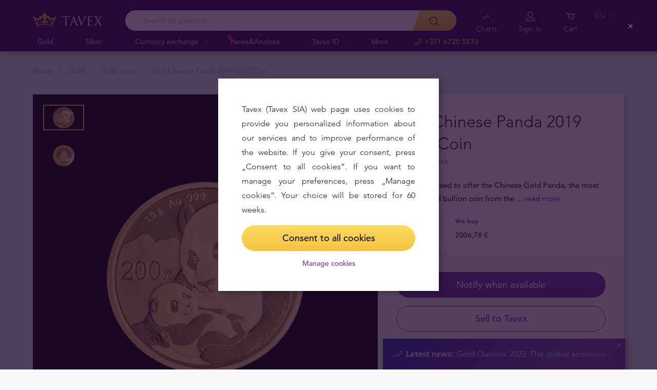

--- FILE ---
content_type: text/html; charset=UTF-8
request_url: https://tavex.lv/en/gold/15-g-chinese-panda-gold-coin-2019/
body_size: 32127
content:
<!DOCTYPE html>
<html class="no-js" lang="en">
<head>
    <meta charset="utf-8">
    <meta name="viewport" content="width=device-width, initial-scale=1">
    <meta http-equiv="X-UA-Compatible" content="IE=Edge">
    <link rel="dns-prefetch" href="https://static.hotjar.com">
    <link rel="dns-prefetch" href="https://in.hotjar.com">
    <link rel="dns-prefetch" href="https://www.google-analytics.com">
    <link rel="dns-prefetch" href="https://www.googletagmanager.com">
    <link rel="dns-prefetch" href="https://media.tavid.ee">
    <link rel="dns-prefetch" href="https://www.gstatic.com">
    <link rel="apple-touch-icon" sizes="180x180" href="https://tavex.lv/wp-content/themes/tvx-facelift/inc/favicon/apple-touch-icon.png">
    <link rel="icon" type="image/png" sizes="32x32" href="https://tavex.lv/wp-content/themes/tvx-facelift/inc/favicon/favicon-32x32.png">
    <link rel="icon" type="image/png" sizes="16x16" href="https://tavex.lv/wp-content/themes/tvx-facelift/inc/favicon/favicon-16x16.png">
    <link rel="manifest" href="https://tavex.lv/wp-content/themes/tvx-facelift/inc/manifest.json">
    <link rel="mask-icon" href="https://tavex.lv/wp-content/themes/tvx-facelift/inc/favicon/safari-pinned-tab.svg" color="#5bbad5">
    <link rel="shortcut icon" href="https://tavex.lv/wp-content/themes/tvx-facelift/inc/favicon/favicon.ico">
    <meta name="msapplication-config" content="https://tavex.lv/wp-content/themes/tvx-facelift/inc/favicon/browserconfig.xml">
    <meta name="theme-color" content="#ffffff">
    <style type="text/css">
    @font-face{
        font-family:"Avenir W02";
        src:url("https://tavex.lv/wp-content/themes/tvx-facelift/inc/fonts/9251e78a-dec6-4eae-b2ef-978078607d9e.eot?#iefix");
        src:url("https://tavex.lv/wp-content/themes/tvx-facelift/inc/fonts/9251e78a-dec6-4eae-b2ef-978078607d9e.eot?#iefix") format("eot"),
            url("https://tavex.lv/wp-content/themes/tvx-facelift/inc/fonts/1c557856-58ec-4541-9452-7acb5ffe2c32.woff2") format("woff2"),
            url("https://tavex.lv/wp-content/themes/tvx-facelift/inc/fonts/23054762-d9a8-4fcf-8306-55423802e8e4.woff") format("woff"),
            url("https://tavex.lv/wp-content/themes/tvx-facelift/inc/fonts/c9033012-9826-4249-9537-be9d2f0c2652.ttf") format("truetype"),
            url("https://tavex.lv/wp-content/themes/tvx-facelift/inc/fonts/a4b30cfd-5216-4048-bd73-dfc0ce5daacf.svg#a4b30cfd-5216-4048-bd73-dfc0ce5daacf") format("svg");
        font-weight: 200;
        font-style: normal;
        font-display: swap;
    }
    @font-face{
        font-family:"Avenir W02";
        src:url("https://tavex.lv/wp-content/themes/tvx-facelift/inc/fonts/ebf375c1-452c-47da-aaf4-cf05c127a4cd.eot?#iefix");
        src:url("https://tavex.lv/wp-content/themes/tvx-facelift/inc/fonts/ebf375c1-452c-47da-aaf4-cf05c127a4cd.eot?#iefix") format("eot"),url("https://tavex.lv/wp-content/themes/tvx-facelift/inc/fonts/46d9ac88-dbbb-4a0e-afa2-aa57045a2d12.woff2") format("woff2"),url("https://tavex.lv/wp-content/themes/tvx-facelift/inc/fonts/b28810ec-90f0-4c3f-ac0e-f47ad568fe27.woff") format("woff"),url("https://tavex.lv/wp-content/themes/tvx-facelift/inc/fonts/2c8bff81-d390-4ce5-8611-d4932e64d05d.ttf") format("truetype"),url("https://tavex.lv/wp-content/themes/tvx-facelift/inc/fonts/622a45ad-5f63-4628-87c8-e6632a3d63fc.svg#622a45ad-5f63-4628-87c8-e6632a3d63fc") format("svg");
        font-weight: 400;
        font-style: normal;
        font-display: swap;
    }
    @font-face{
        font-family:"Avenir W02";
        src:url("https://tavex.lv/wp-content/themes/tvx-facelift/inc/fonts/3cbb38b5-39f7-4266-aef2-c1d76a430661.eot?#iefix");
        src:url("https://tavex.lv/wp-content/themes/tvx-facelift/inc/fonts/3cbb38b5-39f7-4266-aef2-c1d76a430661.eot?#iefix") format("eot"),url("https://tavex.lv/wp-content/themes/tvx-facelift/inc/fonts/55b3246a-2a53-4f75-b0da-6dffde8260ad.woff2") format("woff2"),url("https://tavex.lv/wp-content/themes/tvx-facelift/inc/fonts/0614ebff-0ec3-4726-98b3-379062bb14e7.woff") format("woff"),url("https://tavex.lv/wp-content/themes/tvx-facelift/inc/fonts/7ce0560a-1399-4d97-bca7-75fc1ad7ca07.ttf") format("truetype"),url("https://tavex.lv/wp-content/themes/tvx-facelift/inc/fonts/b400c57c-9dcf-4056-9349-20f51cc82688.svg#b400c57c-9dcf-4056-9349-20f51cc82688") format("svg");
        font-weight: 500;
        font-style: normal;
        font-display: swap;
    }
    @font-face{
        font-family:"Avenir W02";
        src:url("https://tavex.lv/wp-content/themes/tvx-facelift/inc/fonts/4a5082cd-dbf3-4cc4-903d-df495de21506.eot?#iefix");
        src:url("https://tavex.lv/wp-content/themes/tvx-facelift/inc/fonts/4a5082cd-dbf3-4cc4-903d-df495de21506.eot?#iefix") format("eot"),url("https://tavex.lv/wp-content/themes/tvx-facelift/inc/fonts/21d611aa-91cd-462c-9896-b71b85d3cca9.woff2") format("woff2"),url("https://tavex.lv/wp-content/themes/tvx-facelift/inc/fonts/9594894d-c00f-4259-842f-d7991a3af9ee.woff") format("woff"),url("https://tavex.lv/wp-content/themes/tvx-facelift/inc/fonts/e5f40243-1250-46a5-b1be-9cdafabc981b.ttf") format("truetype"),url("https://tavex.lv/wp-content/themes/tvx-facelift/inc/fonts/5ee62038-f47d-4df9-8bc2-ea98d94d867a.svg#5ee62038-f47d-4df9-8bc2-ea98d94d867a") format("svg");
        font-weight: 700;
        font-style: normal;
        font-display: swap;
    }
    @font-face{
        font-family:"Avenir Next W00";
        src:url("https://tavex.lv/wp-content/themes/tvx-facelift/inc/fonts/069faa0e-9913-48c4-9ef7-89a4bc080b65.eot?#iefix");
        src:url("https://tavex.lv/wp-content/themes/tvx-facelift/inc/fonts/069faa0e-9913-48c4-9ef7-89a4bc080b65.eot?#iefix") format("eot"),url("https://tavex.lv/wp-content/themes/tvx-facelift/inc/fonts/7db1f672-3a8f-4d19-9c49-7f61aed450b5.woff2") format("woff2"),url("https://tavex.lv/wp-content/themes/tvx-facelift/inc/fonts/4ab86b35-c0c2-42b5-98ad-4b6eba66b197.woff") format("woff"),url("https://tavex.lv/wp-content/themes/tvx-facelift/inc/fonts/276b3566-1c3b-4bc1-8915-15314f091f29.ttf") format("truetype"),url("https://tavex.lv/wp-content/themes/tvx-facelift/inc/fonts/5d02f5f4-46e7-453a-aef9-3e7106d7bb68.svg#5d02f5f4-46e7-453a-aef9-3e7106d7bb68") format("svg");
        font-weight: 200;
        font-style: normal;
        font-display: swap;
    }
    @font-face{
        font-family:"Avenir Next W00";
        src:url("https://tavex.lv/wp-content/themes/tvx-facelift/inc/fonts/fbf4298d-ef75-419c-b615-47f209a48ed2.eot?#iefix");
        src:url("https://tavex.lv/wp-content/themes/tvx-facelift/inc/fonts/fbf4298d-ef75-419c-b615-47f209a48ed2.eot?#iefix") format("eot"),url("https://tavex.lv/wp-content/themes/tvx-facelift/inc/fonts/40d36b4a-60c6-460a-bf43-4c948c23563e.woff2") format("woff2"),url("https://tavex.lv/wp-content/themes/tvx-facelift/inc/fonts/45b78f45-e639-4836-8612-e0892e120f14.woff") format("woff"),url("https://tavex.lv/wp-content/themes/tvx-facelift/inc/fonts/cbc021cc-b96f-4c82-ba0d-59cb0b7449c0.ttf") format("truetype"),url("https://tavex.lv/wp-content/themes/tvx-facelift/inc/fonts/c6778bcf-ca82-4a86-8a5f-08b70c9a71fd.svg#c6778bcf-ca82-4a86-8a5f-08b70c9a71fd") format("svg");
        font-weight: 700;
        font-style: normal;
        font-display: swap;
    }
    @font-face{
        font-family:"Trajan W08";
        src:url("https://tavex.lv/wp-content/themes/tvx-facelift/inc/fonts/b1ea5371-054f-484d-aa42-a79997cd4e21.eot?#iefix");
        src:url("https://tavex.lv/wp-content/themes/tvx-facelift/inc/fonts/b1ea5371-054f-484d-aa42-a79997cd4e21.eot?#iefix") format("eot"),url("https://tavex.lv/wp-content/themes/tvx-facelift/inc/fonts/5d1b6630-25f6-4064-9af1-ed6826e12e8c.woff2") format("woff2"),url("https://tavex.lv/wp-content/themes/tvx-facelift/inc/fonts/2649890f-ced1-4b53-9a01-4ce5a76159a6.woff") format("woff"),url("https://tavex.lv/wp-content/themes/tvx-facelift/inc/fonts/b66b7a48-c18d-4214-8f34-27f14538f51f.ttf") format("truetype"),url("https://tavex.lv/wp-content/themes/tvx-facelift/inc/fonts/083f0ff8-1ce1-4e64-bb92-478df522f370.svg#083f0ff8-1ce1-4e64-bb92-478df522f370") format("svg");
        font-weight: 400;
        font-style: normal;
        font-display: swap;
    }
    .h-hidden {
        display: none !important;
    }
    </style>

            <meta name='robots' content='index, follow, max-image-preview:large, max-snippet:-1, max-video-preview:-1' />

	<!-- This site is optimized with the Yoast SEO plugin v26.6 - https://yoast.com/wordpress/plugins/seo/ -->
	<title>15 g Chinese Panda 2019 Gold Coin - Zelta monētas un stieņi</title>
	<meta name="description" content="Zelts mūsdienās ir droša investīcija ekonomikas krīzes laikā. Pasaulē populārākās zelta monētas un stieņi vienuviet - tavex.lv." />
	<link rel="canonical" href="https://tavex.lv/en/gold/15-g-chinese-panda-gold-coin-2019/" />
	<meta property="og:locale" content="en_US" />
	<meta property="og:type" content="article" />
	<meta property="og:title" content="15 g Chinese Panda 2019 Gold Coin - Zelta monētas un stieņi" />
	<meta property="og:description" content="Zelts mūsdienās ir droša investīcija ekonomikas krīzes laikā. Pasaulē populārākās zelta monētas un stieņi vienuviet - tavex.lv." />
	<meta property="og:url" content="https://tavex.lv/en/gold/15-g-chinese-panda-gold-coin-2019/" />
	<meta property="og:site_name" content="Tavex Latvia" />
	<meta property="article:publisher" content="https://www.facebook.com/TavexLatvia/" />
	<meta property="article:modified_time" content="2019-10-18T13:11:27+00:00" />
	<meta name="twitter:card" content="summary_large_image" />
	<!-- / Yoast SEO plugin. -->


<link rel='dns-prefetch' href='//www.google.com' />

<style id='wp-img-auto-sizes-contain-inline-css' type='text/css'>
img:is([sizes=auto i],[sizes^="auto," i]){contain-intrinsic-size:3000px 1500px}
/*# sourceURL=wp-img-auto-sizes-contain-inline-css */
</style>
<link rel='preload' as='style' onload="this.onload=null;this.rel='stylesheet'" id='google_business_reviews_rating_wp_css' href='https://tavex.lv/wp-content/plugins/g-business-reviews-rating/wp/css/css.css' type='text/css' media='all' /><link rel='stylesheet' id='global-css' href='https://tavex.lv/wp-content/themes/tvx-facelift/inc/css/global.25.17.1.min.css?v=25.17.1' type='text/css' media='all' />
<meta name="generator" content="performant-translations 1.2.0">
<!-- Markup (JSON-LD) structured in schema.org ver.4.8.1 START -->
<!-- Markup (JSON-LD) structured in schema.org END -->
<script type="application/ld+json">{"@context":"https:\/\/schema.org","@type":"BreadcrumbList","itemListElement":[{"@type":"ListItem","position":1,"name":"Home","item":"https:\/\/tavex.lv\/en\/"},{"@type":"ListItem","position":2,"name":"Gold","item":"https:\/\/tavex.lv\/en\/gold\/"},{"@type":"ListItem","position":3,"name":"Gold coins","item":"https:\/\/tavex.lv\/en\/gold\/gold-coins\/"},{"@type":"ListItem","position":4,"name":"15 g Chinese Panda 2019 Gold Coin","item":"https:\/\/tavex.lv\/en\/gold\/15-g-chinese-panda-gold-coin-2019\/"}]}</script><script type="application/ld+json">{"@context":"https:\/\/www.schema.org","@type":"product","brand":{"@type":"Organization","name":"Tavex"},"weight":{"unitCode":"g","value":"15.00"},"sku":"GCCnPa15g19","url":"https:\/\/tavex.lv\/en\/gold\/15-g-chinese-panda-gold-coin-2019\/","name":"15 g Chinese Panda 2019 Gold Coin","image":"https:\/\/img.tavex.lv\/v7\/_product_catalog_\/15-g-chinese-panda-2019-gold-coin\/15g-chinese-panda-gold-coin-reverse-2019.jpg?height=1200&width=1200&func=crop","description":"15 g Chinese Panda 2019 Gold Coin","manufacturer":"","offers":{"@type":"Offer","availability":"https:\/\/schema.org\/OutOfStock","price":2221.13,"priceCurrency":"EUR","seller":{"@type":"Organization","name":"Tavex"}}}</script><meta name="verify-paysera" content="e604767af3c86acbd687a2d74cd9752b"><meta property="og:image" content="https://img.tavex.lv/v7/_product_catalog_/15-g-chinese-panda-2019-gold-coin/15g-chinese-panda-gold-coin-reverse-2019.jpg?height=1200&width=1200&func=crop"/><!-- Google Tag Manager --><script>(function(w,d,s,l,i){w[l]=w[l]||[];w[l].push({'gtm.start':
new Date().getTime(),event:'gtm.js'});var f=d.getElementsByTagName(s)[0],
j=d.createElement(s),dl=l!='dataLayer'?'&l='+l:'';j.async=true;j.src=
'https://www.googletagmanager.com/gtm.js?id='+i+dl;f.parentNode.insertBefore(j,f);
})(window,document,'script','dataLayer','GTM-TWH4T4X');</script><!-- End Google Tag Manager -->		<style type="text/css" id="wp-custom-css">
			.v-screen__product .product__stock {
    display: none;
}
.grecaptcha-badge {
	visibility: hidden;
}
		</style>
		
    
        <style>
        html {
            margin-top: 0 !important;
        }
    </style>
<style id='global-styles-inline-css' type='text/css'>
:root{--wp--preset--aspect-ratio--square: 1;--wp--preset--aspect-ratio--4-3: 4/3;--wp--preset--aspect-ratio--3-4: 3/4;--wp--preset--aspect-ratio--3-2: 3/2;--wp--preset--aspect-ratio--2-3: 2/3;--wp--preset--aspect-ratio--16-9: 16/9;--wp--preset--aspect-ratio--9-16: 9/16;--wp--preset--color--black: #000000;--wp--preset--color--cyan-bluish-gray: #abb8c3;--wp--preset--color--white: #ffffff;--wp--preset--color--pale-pink: #f78da7;--wp--preset--color--vivid-red: #cf2e2e;--wp--preset--color--luminous-vivid-orange: #ff6900;--wp--preset--color--luminous-vivid-amber: #fcb900;--wp--preset--color--light-green-cyan: #7bdcb5;--wp--preset--color--vivid-green-cyan: #00d084;--wp--preset--color--pale-cyan-blue: #8ed1fc;--wp--preset--color--vivid-cyan-blue: #0693e3;--wp--preset--color--vivid-purple: #9b51e0;--wp--preset--gradient--vivid-cyan-blue-to-vivid-purple: linear-gradient(135deg,rgb(6,147,227) 0%,rgb(155,81,224) 100%);--wp--preset--gradient--light-green-cyan-to-vivid-green-cyan: linear-gradient(135deg,rgb(122,220,180) 0%,rgb(0,208,130) 100%);--wp--preset--gradient--luminous-vivid-amber-to-luminous-vivid-orange: linear-gradient(135deg,rgb(252,185,0) 0%,rgb(255,105,0) 100%);--wp--preset--gradient--luminous-vivid-orange-to-vivid-red: linear-gradient(135deg,rgb(255,105,0) 0%,rgb(207,46,46) 100%);--wp--preset--gradient--very-light-gray-to-cyan-bluish-gray: linear-gradient(135deg,rgb(238,238,238) 0%,rgb(169,184,195) 100%);--wp--preset--gradient--cool-to-warm-spectrum: linear-gradient(135deg,rgb(74,234,220) 0%,rgb(151,120,209) 20%,rgb(207,42,186) 40%,rgb(238,44,130) 60%,rgb(251,105,98) 80%,rgb(254,248,76) 100%);--wp--preset--gradient--blush-light-purple: linear-gradient(135deg,rgb(255,206,236) 0%,rgb(152,150,240) 100%);--wp--preset--gradient--blush-bordeaux: linear-gradient(135deg,rgb(254,205,165) 0%,rgb(254,45,45) 50%,rgb(107,0,62) 100%);--wp--preset--gradient--luminous-dusk: linear-gradient(135deg,rgb(255,203,112) 0%,rgb(199,81,192) 50%,rgb(65,88,208) 100%);--wp--preset--gradient--pale-ocean: linear-gradient(135deg,rgb(255,245,203) 0%,rgb(182,227,212) 50%,rgb(51,167,181) 100%);--wp--preset--gradient--electric-grass: linear-gradient(135deg,rgb(202,248,128) 0%,rgb(113,206,126) 100%);--wp--preset--gradient--midnight: linear-gradient(135deg,rgb(2,3,129) 0%,rgb(40,116,252) 100%);--wp--preset--font-size--small: 13px;--wp--preset--font-size--medium: 20px;--wp--preset--font-size--large: 36px;--wp--preset--font-size--x-large: 42px;--wp--preset--spacing--20: 0.44rem;--wp--preset--spacing--30: 0.67rem;--wp--preset--spacing--40: 1rem;--wp--preset--spacing--50: 1.5rem;--wp--preset--spacing--60: 2.25rem;--wp--preset--spacing--70: 3.38rem;--wp--preset--spacing--80: 5.06rem;--wp--preset--shadow--natural: 6px 6px 9px rgba(0, 0, 0, 0.2);--wp--preset--shadow--deep: 12px 12px 50px rgba(0, 0, 0, 0.4);--wp--preset--shadow--sharp: 6px 6px 0px rgba(0, 0, 0, 0.2);--wp--preset--shadow--outlined: 6px 6px 0px -3px rgb(255, 255, 255), 6px 6px rgb(0, 0, 0);--wp--preset--shadow--crisp: 6px 6px 0px rgb(0, 0, 0);}:where(.is-layout-flex){gap: 0.5em;}:where(.is-layout-grid){gap: 0.5em;}body .is-layout-flex{display: flex;}.is-layout-flex{flex-wrap: wrap;align-items: center;}.is-layout-flex > :is(*, div){margin: 0;}body .is-layout-grid{display: grid;}.is-layout-grid > :is(*, div){margin: 0;}:where(.wp-block-columns.is-layout-flex){gap: 2em;}:where(.wp-block-columns.is-layout-grid){gap: 2em;}:where(.wp-block-post-template.is-layout-flex){gap: 1.25em;}:where(.wp-block-post-template.is-layout-grid){gap: 1.25em;}.has-black-color{color: var(--wp--preset--color--black) !important;}.has-cyan-bluish-gray-color{color: var(--wp--preset--color--cyan-bluish-gray) !important;}.has-white-color{color: var(--wp--preset--color--white) !important;}.has-pale-pink-color{color: var(--wp--preset--color--pale-pink) !important;}.has-vivid-red-color{color: var(--wp--preset--color--vivid-red) !important;}.has-luminous-vivid-orange-color{color: var(--wp--preset--color--luminous-vivid-orange) !important;}.has-luminous-vivid-amber-color{color: var(--wp--preset--color--luminous-vivid-amber) !important;}.has-light-green-cyan-color{color: var(--wp--preset--color--light-green-cyan) !important;}.has-vivid-green-cyan-color{color: var(--wp--preset--color--vivid-green-cyan) !important;}.has-pale-cyan-blue-color{color: var(--wp--preset--color--pale-cyan-blue) !important;}.has-vivid-cyan-blue-color{color: var(--wp--preset--color--vivid-cyan-blue) !important;}.has-vivid-purple-color{color: var(--wp--preset--color--vivid-purple) !important;}.has-black-background-color{background-color: var(--wp--preset--color--black) !important;}.has-cyan-bluish-gray-background-color{background-color: var(--wp--preset--color--cyan-bluish-gray) !important;}.has-white-background-color{background-color: var(--wp--preset--color--white) !important;}.has-pale-pink-background-color{background-color: var(--wp--preset--color--pale-pink) !important;}.has-vivid-red-background-color{background-color: var(--wp--preset--color--vivid-red) !important;}.has-luminous-vivid-orange-background-color{background-color: var(--wp--preset--color--luminous-vivid-orange) !important;}.has-luminous-vivid-amber-background-color{background-color: var(--wp--preset--color--luminous-vivid-amber) !important;}.has-light-green-cyan-background-color{background-color: var(--wp--preset--color--light-green-cyan) !important;}.has-vivid-green-cyan-background-color{background-color: var(--wp--preset--color--vivid-green-cyan) !important;}.has-pale-cyan-blue-background-color{background-color: var(--wp--preset--color--pale-cyan-blue) !important;}.has-vivid-cyan-blue-background-color{background-color: var(--wp--preset--color--vivid-cyan-blue) !important;}.has-vivid-purple-background-color{background-color: var(--wp--preset--color--vivid-purple) !important;}.has-black-border-color{border-color: var(--wp--preset--color--black) !important;}.has-cyan-bluish-gray-border-color{border-color: var(--wp--preset--color--cyan-bluish-gray) !important;}.has-white-border-color{border-color: var(--wp--preset--color--white) !important;}.has-pale-pink-border-color{border-color: var(--wp--preset--color--pale-pink) !important;}.has-vivid-red-border-color{border-color: var(--wp--preset--color--vivid-red) !important;}.has-luminous-vivid-orange-border-color{border-color: var(--wp--preset--color--luminous-vivid-orange) !important;}.has-luminous-vivid-amber-border-color{border-color: var(--wp--preset--color--luminous-vivid-amber) !important;}.has-light-green-cyan-border-color{border-color: var(--wp--preset--color--light-green-cyan) !important;}.has-vivid-green-cyan-border-color{border-color: var(--wp--preset--color--vivid-green-cyan) !important;}.has-pale-cyan-blue-border-color{border-color: var(--wp--preset--color--pale-cyan-blue) !important;}.has-vivid-cyan-blue-border-color{border-color: var(--wp--preset--color--vivid-cyan-blue) !important;}.has-vivid-purple-border-color{border-color: var(--wp--preset--color--vivid-purple) !important;}.has-vivid-cyan-blue-to-vivid-purple-gradient-background{background: var(--wp--preset--gradient--vivid-cyan-blue-to-vivid-purple) !important;}.has-light-green-cyan-to-vivid-green-cyan-gradient-background{background: var(--wp--preset--gradient--light-green-cyan-to-vivid-green-cyan) !important;}.has-luminous-vivid-amber-to-luminous-vivid-orange-gradient-background{background: var(--wp--preset--gradient--luminous-vivid-amber-to-luminous-vivid-orange) !important;}.has-luminous-vivid-orange-to-vivid-red-gradient-background{background: var(--wp--preset--gradient--luminous-vivid-orange-to-vivid-red) !important;}.has-very-light-gray-to-cyan-bluish-gray-gradient-background{background: var(--wp--preset--gradient--very-light-gray-to-cyan-bluish-gray) !important;}.has-cool-to-warm-spectrum-gradient-background{background: var(--wp--preset--gradient--cool-to-warm-spectrum) !important;}.has-blush-light-purple-gradient-background{background: var(--wp--preset--gradient--blush-light-purple) !important;}.has-blush-bordeaux-gradient-background{background: var(--wp--preset--gradient--blush-bordeaux) !important;}.has-luminous-dusk-gradient-background{background: var(--wp--preset--gradient--luminous-dusk) !important;}.has-pale-ocean-gradient-background{background: var(--wp--preset--gradient--pale-ocean) !important;}.has-electric-grass-gradient-background{background: var(--wp--preset--gradient--electric-grass) !important;}.has-midnight-gradient-background{background: var(--wp--preset--gradient--midnight) !important;}.has-small-font-size{font-size: var(--wp--preset--font-size--small) !important;}.has-medium-font-size{font-size: var(--wp--preset--font-size--medium) !important;}.has-large-font-size{font-size: var(--wp--preset--font-size--large) !important;}.has-x-large-font-size{font-size: var(--wp--preset--font-size--x-large) !important;}
/*# sourceURL=global-styles-inline-css */
</style>
<meta name="generator" content="WP Rocket 3.20.2" data-wpr-features="wpr_desktop" /></head>
<body class="wp-singular gold-template-default single single-gold postid-10722 wp-theme-tvx-facelift preload ">
    <div class="h-canvas">
                    <div class="h-overlay"></div>
<a href="https://tavex.lv/en/compare/" class="button__compare button__compare--fab js-compare-button h-hidden-lg" style="display: none;" >
    <span class="button__compare-value js-content-button-amount"></span>
    <svg class="icon button__compare-icon"><use xlink:href="https://tavex.lv/wp-content/themes/tvx-facelift/inc/svg/global.25.17.1.svg#compare"></use></svg>
</a>
<header class="header js-menu --v2 header--LV">
            




<div class="h-hidden" id="cookie-initial-modal">
    <div class="modaal__content">
                                <div class="text">
                                <p class="modaal__title-text cookie-initial__text"><p style="text-align: justify;">Tavex (Tavex SIA) web page uses cookies to provide you personalized information about our services and to improve performance of the website. If you give your consent, press „Consent to all cookies”. If you want to manage your preferences, press „Manage cookies”. Your choice will be stored for 60 weeks.</p>
</p>
    <form class="form-group cookie-initial__inner">
        <div class="form-group__row">
            <a href="#"  class="button button--block js-cookie-policy-agree" data-id="GCCnPa15g19" >
    <span class="button__inner">
        Consent to all cookies        <i class="button__bubble"></i>
    </span>
</a>
        </div>
        <div class="form-group__row">
            <a href="#cookie-modal"  class="button button--naked button--white button--inline js-modaal js-initial-cookies-modaal-manage" data-id="GCCnPa15g19" data-custom-class="modaal--split modaal--small-title" >
    <span class="button__inner">
        Manage cookies        <i class="button__bubble"></i>
    </span>
</a>
        </div>
    </form>

                    </div>
                    </div><!-- /.modaal__content -->
</div><!-- /div -->

<div class="h-hidden" id="cookie-modal">
    <div class="modaal__content">
                <div class="grid grid--no-gutter grid--equalheight">
                        <div class="grid__col--md-6 modaal__body">
                <div class="modaal__content-inner modaal__content-inner--primary">
                                                                                        <p class="modaal__title-text">Please select what cookies you allow us to use</p>
    <form class="form-group js-cookie-consent-form">
        <div class="form-group__row">
            <div class="form-check form-check--large">
    <input
        type="checkbox"
          id="cookie-consent-necessary"           name="necessary"         value=""
        
        class="form-check__input"
         checked="checked"                 disabled="disabled"     >
    <label for="cookie-consent-necessary" class="form-check__label">    Necessary <div class="tooltip tooltip--large " data-tooltip='Are necessary for the website to function. These cookies cannot be switched off, that s why the user consent is not asked for these cookies.' data-position='left'>
            <svg class="icon tooltip__icon "><use xlink:href="https://tavex.lv/wp-content/themes/tvx-facelift/inc/svg/global.25.17.1.svg#info"></use></svg>
    </div>
</label>
    <div class="form-check__bubble"></div>
</div>
        </div>
        <div class="form-group__row">
            <div class="form-check form-check--large">
    <input
        type="checkbox"
          id="cookie-consent-preference"           name="preference"         value=""
        
        class="form-check__input"
                            >
    <label for="cookie-consent-preference" class="form-check__label">    Preference  <div class="tooltip tooltip--large " data-tooltip='Help to provide you with personalized information about our products and services. Enable a website to remember information that changes the way the website behaves or looks, like your preferred language or the region that you are in.' data-position='left'>
            <svg class="icon tooltip__icon "><use xlink:href="https://tavex.lv/wp-content/themes/tvx-facelift/inc/svg/global.25.17.1.svg#info"></use></svg>
    </div>
</label>
    <div class="form-check__bubble"></div>
</div>
        </div>
        <div class="form-group__row">
            <div class="form-check form-check--large">
    <input
        type="checkbox"
          id="cookie-consent-marketing"           name="marketing"         value=""
        
        class="form-check__input"
                            >
    <label for="cookie-consent-marketing" class="form-check__label">    Marketing <div class="tooltip tooltip--large " data-tooltip='Are used to target advertising to a user. They are often served by third party companies, and track a user across websites.' data-position='left'>
            <svg class="icon tooltip__icon "><use xlink:href="https://tavex.lv/wp-content/themes/tvx-facelift/inc/svg/global.25.17.1.svg#info"></use></svg>
    </div>
</label>
    <div class="form-check__bubble"></div>
</div>
        </div>
        <div class="form-group__row">
            <div class="form-check form-check--large">
    <input
        type="checkbox"
          id="cookie-consent-statistic"           name="statistic"         value=""
        
        class="form-check__input"
                            >
    <label for="cookie-consent-statistic" class="form-check__label">    Statistic <div class="tooltip tooltip--large " data-tooltip='Help to improve performance of the website by counting site visits and traffic sources. If declined, your browsing of this website will not be part of our statistics. Statistic cookies are anonymous – no personal information about user is collected.' data-position='left'>
            <svg class="icon tooltip__icon "><use xlink:href="https://tavex.lv/wp-content/themes/tvx-facelift/inc/svg/global.25.17.1.svg#info"></use></svg>
    </div>
</label>
    <div class="form-check__bubble"></div>
</div>
        </div>
        <div class="form-group__row">
            <a href="#"  class="button button--block js-cookie-policy-agree" data-id="GCCnPa15g19" >
    <span class="button__inner">
        Consent to all cookies        <i class="button__bubble"></i>
    </span>
</a>
        </div>
        <div class="form-group__row">
            <a href="#"  class="button button--block button--large button--purple js-cookie-save-preferences" data-id="GCCnPa15g19" >
    <span class="button__inner">
        Save my preferences        <i class="button__bubble"></i>
    </span>
</a>
        </div>
    </form>

                </div>
            </div>
            <div class="grid__col--md-6 modaal__body">
                <div class="modaal__content-inner modaal__content-inner--secondary">
                        <p style="text-align: justify;">NB! Some cookies are necessary for this website functioning. These cookies are processed based on our legitimate interest, hence user’s consent is not asked. For more information, see our <a rel="noopener" href="https://cdn.tavex.lv/wp-content/uploads/2021/05/20132700/Cookies-Policy_ENG_LV.pdf" target="_blank">Cookie Policy</a>.</p>

    <a href="#cookie-explanation"  class="button button--naked button--white button--inline button--cookie-explain js-modaal js-cookie-call-explanation" data-id="GCCnPa15g19" data-custom-class="modaal--large cookie-explanation" >
    <span class="button__inner">
        Explain cookies        <i class="button__bubble"></i>
    </span>
</a>

                </div>
            </div>
        </div>
            </div><!-- /.modaal__content -->
</div><!-- /div -->

<div class="h-hidden" id="cookie-explanation">
    <div class="modaal__content">
                <div class="h2 modaal__title">Cookie usage</div>                <div class="text">
                                <div class="text editor">
        
    </div>
    <div class="accordion  js-filter-search-group">
                <div class="accordion__item js-accordion" id="cookies-accordion-necessary">
            <a href="#cookies-accordion-necessary" class="accordion__header js-accordion-control" data-status="" data-invested="" data-current="">
                <div class="accordion__title">Necessary</div>
            </a>
            <div class="accordion__content js-accordion-content">
                <div class="accordion__inner">
                    <div class="text editor">
                        <table class="table">
                            <thead>
                            <tr>
                                <th>Cookie name</th>
                                <th>Cookie description</th>
                                <th>Cookie duration</th>
                            </tr>
                            </thead>
                            <tbody>
                                                            <tr>
                                    <td>tavex_cookie_consent</td>
                                    <td>Stores cookie consent options selected</td>
                                    <td>60 weeks</td>
                                </tr>
                                                            <tr>
                                    <td>tavex_customer</td>
                                    <td>Tavex customer ID</td>
                                    <td>30 days</td>
                                </tr>
                                                            <tr>
                                    <td>wp-wpml_current_language</td>
                                    <td>Stores selected language</td>
                                    <td>1 day</td>
                                </tr>
                                                            <tr>
                                    <td>AWSALB</td>
                                    <td>AWS ALB sticky session cookie</td>
                                    <td>6 days</td>
                                </tr>
                                                            <tr>
                                    <td>AWSALBCORS</td>
                                    <td>AWS ALB sticky session cookie</td>
                                    <td>6 days</td>
                                </tr>
                                                            <tr>
                                    <td>NO_CACHE</td>
                                    <td>Used to disable page caching</td>
                                    <td>1 day</td>
                                </tr>
                                                            <tr>
                                    <td>PHPSESSID</td>
                                    <td>Identifier for PHP session</td>
                                    <td>Session</td>
                                </tr>
                                                            <tr>
                                    <td>latest_news</td>
                                    <td>Helps to keep notifications relevant by storing the latest news shown</td>
                                    <td>29 days</td>
                                </tr>
                                                            <tr>
                                    <td>latest_news_flash</td>
                                    <td>Helps to keep notifications relevant by storing the latest news shown</td>
                                    <td>29 days</td>
                                </tr>
                                                            <tr>
                                    <td>tavex_recently_viewed_products</td>
                                    <td>List of recently viewed products</td>
                                    <td>1 day</td>
                                </tr>
                                                            <tr>
                                    <td>tavex_compare_amount</td>
                                    <td>Number of items in product comparison view</td>
                                    <td>1 day</td>
                                </tr>
                                                        </tbody>
                        </table>
                    </div>
                </div>
            </div>
        </div>
                        <div class="accordion__item js-accordion" id="cookies-accordion-preference">
            <a href="#cookies-accordion-preference" class="accordion__header js-accordion-control" data-status="" data-invested="" data-current="">
                <div class="accordion__title">Preference </div>
            </a>
            <div class="accordion__content js-accordion-content">
                <div class="accordion__inner">
                    <div class="text editor">
                        <table class="table">
                            <thead>
                            <tr>
                                <th>Cookie name</th>
                                <th>Cookie description</th>
                                <th>Cookie duration</th>
                            </tr>
                            </thead>
                            <tbody>
                                                            <tr>
                                    <td>chart-widget-tab-*-*-*</td>
                                    <td>Remembers last chart options (i.e currency, time period, etc)</td>
                                    <td>29 days</td>
                                </tr>
                                                            <tr>
                                    <td>archive_layout</td>
                                    <td>Stores selected product layout on category pages</td>
                                    <td>1 day</td>
                                </tr>
                                                        </tbody>
                        </table>
                    </div>
                </div>
            </div>
        </div>
                        <div class="accordion__item js-accordion js-filter-search-row  " id="cookies-accordion-marketing">
            <a href="#cookies-accordion-marketing" class="accordion__header js-accordion-control" data-status="" data-invested="" data-current="">
                <div class="accordion__title">Marketing</div>
            </a>
            <div class="accordion__content js-accordion-content">
                <div class="accordion__inner">
                    <div class="text editor">
                        <table class="table">
                            <thead>
                            <tr>
                                <th>Cookie name</th>
                                <th>Cookie description</th>
                                <th>Cookie duration</th>
                            </tr>
                            </thead>
                            <tbody>
                                                            <tr>
                                    <td>cartstack.com-*</td>
                                    <td>Used for tracking abandoned shopping carts</td>
                                    <td>1 year</td>
                                </tr>
                                                            <tr>
                                    <td>_omappvp</td>
                                    <td>Used by OptinMonster for determining new vs. returning visitors. Expires in 11 years</td>
                                    <td>11 years</td>
                                </tr>
                                                            <tr>
                                    <td>_omappvs</td>
                                    <td>Used by OptinMonster for determining when a new visitor becomes a returning visitor</td>
                                    <td>Session</td>
                                </tr>
                                                            <tr>
                                    <td>om*</td>
                                    <td>Used by OptinMonster to track interactions with campaigns</td>
                                    <td>Persistent</td>
                                </tr>
                                                        </tbody>
                        </table>
                    </div>
                </div>
            </div>
        </div>
                        <div class="accordion__item js-accordion js-filter-search-row  " id="cookies-accordion-statistic">
            <a href="#cookies-accordion-statistic" class="accordion__header js-accordion-control" data-status="" data-invested="" data-current="">
                <div class="accordion__title">Statistic</div>
            </a>
            <div class="accordion__content js-accordion-content">
                <div class="accordion__inner">
                    <div class="text editor">
                        <table class="table">
                            <thead>
                            <tr>
                                <th>Cookie name</th>
                                <th>Cookie description</th>
                                <th>Cookie duration</th>
                            </tr>
                            </thead>
                            <tbody>
                                                            <tr>
                                    <td>_ga</td>
                                    <td>Used to distinguish users</td>
                                    <td>2 years</td>
                                </tr>
                                                            <tr>
                                    <td>_gid</td>
                                    <td>Used to distinguish users</td>
                                    <td>24 hours</td>
                                </tr>
                                                            <tr>
                                    <td>_ga_*</td>
                                    <td>Used to persist session state</td>
                                    <td>2 years</td>
                                </tr>
                                                            <tr>
                                    <td>_gac_*</td>
                                    <td>Contains campaign related information</td>
                                    <td>90 days</td>
                                </tr>
                                                            <tr>
                                    <td>_gat_gtag_*</td>
                                    <td>Used to throttle request rate</td>
                                    <td>1 minute</td>
                                </tr>
                                                            <tr>
                                    <td>_fbc</td>
                                    <td>Facebook advertisement cookie</td>
                                    <td>2 years</td>
                                </tr>
                                                            <tr>
                                    <td>_fbp</td>
                                    <td>Facebook cookie for distinguishing unique users</td>
                                    <td>2 years</td>
                                </tr>
                                                        </tbody>
                        </table>
                    </div>
                </div>
            </div>
        </div>
            </div>

                    </div>
                    </div><!-- /.modaal__content -->
</div><!-- /div -->
            <div class="header__inner">
        <div class="header__container">
            <div class="header__logo">
                <a href="https://tavex.lv/en/" class="logo"><img src="https://tavex.lv/wp-content/themes/tvx-facelift/inc/img/logo-tavex.svg" alt="Logo" class="logo__img"></a>
            </div>
            <!-- visible only on mobile/tablet -->
            <a href="#" class="header__nav-toggle header__nav-toggle--htx js-has-update"><span></span></a>
            <a href="#" class="header__search-toggle js-search-toggle"><svg class="icon "><use xlink:href="https://tavex.lv/wp-content/themes/tvx-facelift/inc/svg/global.25.17.1.svg#search"></use></svg>
</a>
            <div class="js-content-header-mobile-actions">
                    <a href="#auth" class="header__account-toggle js-login-redirect"><svg class="icon "><use xlink:href="https://tavex.lv/wp-content/themes/tvx-facelift/inc/svg/global.25.17.1.svg#personal-bold"></use></svg>
</a>
            </div>
            <!-- /visible only on mobile/tablet -->
            <nav class="header__nav h-clearfix">
                <div class="header__nav-label">Menu</div>
                <div class="header__lang">
                                        <form autocomplete="off">
                        <div class="form-textfield form-select form-select--search form-select--naked form-select--lang js-change-page js-lang-select">
    <div class="form-textfield__inner">
            <select
                            id="lang-select-mobile"
                                    class="form-textfield__input dropdown__search"
                         data-id="GCCnPa15g19"                        
                                >
                        <option  value="https://tavex.lv/en/gold/15-g-chinese-panda-gold-coin-2019/" selected="selected">EN</option>
                        <option  value="https://tavex.lv/zelts/15-g-kinas-zelta-moneta-panda-2019/">LV</option>
                        <option  value="https://tavex.lv/ru/zoloto/15g-zolotaja-moneta-kitajskaja-panda-2019/">RU</option>
                    </select>
    
    
        </div>
</div>
                    </form>
                                    </div>
                <ul class="header__nav-wrapper">
                                        <li class="header__nav-item has-subnav ">
                        <a href="https://tavex.lv/en/gold/" class="header__nav-link">Gold</a>
                                                <ul class="megamenu">
        <li class="megamenu__col">
                <div class="h4 megamenu__title megamenu__back"><a href="https://tavex.lv/en/gold/" class="megamenu__back-link"><svg class="icon megamenu__back-arrow"><use xlink:href="https://tavex.lv/wp-content/themes/tvx-facelift/inc/svg/global.25.17.1.svg#caret-left"></use></svg>
Investment gold</a></div>
                <ul class="megamenu__nav h-clearfix">
                            <li class="megamenu__nav-item ">
                                            <a href="https://tavex.lv/en/gold/popular-investment-products/" class="megamenu__nav-link">
                            Popular investment products<svg class="icon megamenu__caret-icon"><use xlink:href="https://tavex.lv/wp-content/themes/tvx-facelift/inc/svg/global.25.17.1.svg#caret-right"></use></svg>
<svg class="icon megamenu__arrow-icon"><use xlink:href="https://tavex.lv/wp-content/themes/tvx-facelift/inc/svg/global.25.17.1.svg#arrow-right"></use></svg>
                        </a>
                                    </li>
                            <li class="megamenu__nav-item ">
                                            <a href="https://tavex.lv/en/gold/gold-bars/" class="megamenu__nav-link">
                            Gold bars<svg class="icon megamenu__caret-icon"><use xlink:href="https://tavex.lv/wp-content/themes/tvx-facelift/inc/svg/global.25.17.1.svg#caret-right"></use></svg>
<svg class="icon megamenu__arrow-icon"><use xlink:href="https://tavex.lv/wp-content/themes/tvx-facelift/inc/svg/global.25.17.1.svg#arrow-right"></use></svg>
                        </a>
                                    </li>
                            <li class="megamenu__nav-item ">
                                            <a href="https://tavex.lv/en/gold/gold-coins/" class="megamenu__nav-link">
                            Gold coins<svg class="icon megamenu__caret-icon"><use xlink:href="https://tavex.lv/wp-content/themes/tvx-facelift/inc/svg/global.25.17.1.svg#caret-right"></use></svg>
<svg class="icon megamenu__arrow-icon"><use xlink:href="https://tavex.lv/wp-content/themes/tvx-facelift/inc/svg/global.25.17.1.svg#arrow-right"></use></svg>
                        </a>
                                    </li>
                            <li class="megamenu__nav-item ">
                                            <a href="https://tavex.lv/en/gold/historical-coins/" class="megamenu__nav-link">
                            Historical Gold Coins<svg class="icon megamenu__caret-icon"><use xlink:href="https://tavex.lv/wp-content/themes/tvx-facelift/inc/svg/global.25.17.1.svg#caret-right"></use></svg>
<svg class="icon megamenu__arrow-icon"><use xlink:href="https://tavex.lv/wp-content/themes/tvx-facelift/inc/svg/global.25.17.1.svg#arrow-right"></use></svg>
                        </a>
                                    </li>
                            <li class="megamenu__nav-item ">
                                            <a href="https://tavex.lv/en/live-gold-silver-charts/" class="megamenu__nav-link">
                            Live charts for gold and silver<svg class="icon megamenu__caret-icon"><use xlink:href="https://tavex.lv/wp-content/themes/tvx-facelift/inc/svg/global.25.17.1.svg#caret-right"></use></svg>
<svg class="icon megamenu__arrow-icon"><use xlink:href="https://tavex.lv/wp-content/themes/tvx-facelift/inc/svg/global.25.17.1.svg#arrow-right"></use></svg>
                        </a>
                                    </li>
                            <li class="megamenu__nav-item ">
                                            <a href="https://tavex.lv/en/sell-gold-silver-to-tavex/" class="megamenu__nav-link">
                            Sell investment gold to Tavex<svg class="icon megamenu__caret-icon"><use xlink:href="https://tavex.lv/wp-content/themes/tvx-facelift/inc/svg/global.25.17.1.svg#caret-right"></use></svg>
<svg class="icon megamenu__arrow-icon"><use xlink:href="https://tavex.lv/wp-content/themes/tvx-facelift/inc/svg/global.25.17.1.svg#arrow-right"></use></svg>
                        </a>
                                    </li>
                            <li class="megamenu__nav-item ">
                                            <a href="https://tavex.lv/en/sell-scrap-jewellery-to-tavex/" class="megamenu__nav-link">
                            Sell scrap gold to Tavex<svg class="icon megamenu__caret-icon"><use xlink:href="https://tavex.lv/wp-content/themes/tvx-facelift/inc/svg/global.25.17.1.svg#caret-right"></use></svg>
<svg class="icon megamenu__arrow-icon"><use xlink:href="https://tavex.lv/wp-content/themes/tvx-facelift/inc/svg/global.25.17.1.svg#arrow-right"></use></svg>
                        </a>
                                    </li>
                            <li class="megamenu__nav-item ">
                                            <a href="https://tavex.lv/en/gold-silver-pricelist/" class="megamenu__nav-link">
                            Gold Pricelist<svg class="icon megamenu__caret-icon"><use xlink:href="https://tavex.lv/wp-content/themes/tvx-facelift/inc/svg/global.25.17.1.svg#caret-right"></use></svg>
<svg class="icon megamenu__arrow-icon"><use xlink:href="https://tavex.lv/wp-content/themes/tvx-facelift/inc/svg/global.25.17.1.svg#arrow-right"></use></svg>
                        </a>
                                    </li>
                    </ul>
        </li>
        <li class="megamenu__col">
                <div class="h4 megamenu__title"><a href="https://tavex.lv/en/gold/" rel="nofollow" class="megamenu__link">Top Sellers<svg class="icon megamenu__arrow-icon"><use xlink:href="https://tavex.lv/wp-content/themes/tvx-facelift/inc/svg/global.25.17.1.svg#arrow-right"></use></svg>
</a></div>
                <ul class="megamenu__nav h-clearfix">
                            <li class="megamenu__nav-item  megamenu__product">
                                            <div class="product product--listing js-product" data-id="GB1gNaTP">
    <a href="https://tavex.lv/en/gold/1-gram-tavex-gold-bar/" class="product__image--link">
        <figure class="product__figure">
                        <span class="product__figure-inner">
                                    <img src="[data-uri]"
                         data-srcset="https://img.tavex.lv/v7/_product_catalog_/1-gram-tavex-gold-bar/zlota-sztabka-tavex-1-g.jpg?height=80&width=80&func=cropfit 80w, https://img.tavex.lv/v7/_product_catalog_/1-gram-tavex-gold-bar/zlota-sztabka-tavex-1-g.jpg?height=160&width=160&func=cropfit 160w, https://img.tavex.lv/v7/_product_catalog_/1-gram-tavex-gold-bar/zlota-sztabka-tavex-1-g.jpg?height=242&width=242&func=cropfit 242w, https://img.tavex.lv/v7/_product_catalog_/1-gram-tavex-gold-bar/zlota-sztabka-tavex-1-g.jpg?height=484&width=484&func=cropfit 484w"
                         alt="Obverse of 1 gram Tavex Gold Bar" class="product__figure-img lazyload" data-sizes="auto" />
                            </span>
                </figure>
    </a>
    <div class="product__meta">
        <div class="product__meta-box">
            <a class="product__title h3" href="https://tavex.lv/en/gold/1-gram-tavex-gold-bar/">
                <span class="product__title-inner">1 gram Tavex Gold Bar</span>
            </a>
                                </div>
    </div>
</div>
                                    </li>
                            <li class="megamenu__nav-item  megamenu__product">
                                            <div class="product product--listing js-product" data-id="GB1ozVa">
    <a href="https://tavex.lv/en/gold/1oz-gold-bar-valcambi/" class="product__image--link">
        <figure class="product__figure">
                        <span class="product__figure-inner">
                                    <img src="[data-uri]"
                         data-srcset="https://img.tavex.lv/v7/_product_catalog_/1-oz-valcambi-suisse-gold-bars/valcambi_1oz_gold_bar_obverse_tavex.jpg?height=80&width=80&func=cropfit 80w, https://img.tavex.lv/v7/_product_catalog_/1-oz-valcambi-suisse-gold-bars/valcambi_1oz_gold_bar_obverse_tavex.jpg?height=160&width=160&func=cropfit 160w, https://img.tavex.lv/v7/_product_catalog_/1-oz-valcambi-suisse-gold-bars/valcambi_1oz_gold_bar_obverse_tavex.jpg?height=242&width=242&func=cropfit 242w, https://img.tavex.lv/v7/_product_catalog_/1-oz-valcambi-suisse-gold-bars/valcambi_1oz_gold_bar_obverse_tavex.jpg?height=484&width=484&func=cropfit 484w"
                         alt="Obverse of 1 oz Valcambi Suisse Gold Bar" class="product__figure-img lazyload" data-sizes="auto" />
                            </span>
                </figure>
    </a>
    <div class="product__meta">
        <div class="product__meta-box">
            <a class="product__title h3" href="https://tavex.lv/en/gold/1oz-gold-bar-valcambi/">
                <span class="product__title-inner">1 oz Valcambi Suisse Gold Bars</span>
            </a>
                                </div>
    </div>
</div>
                                    </li>
                            <li class="megamenu__nav-item  megamenu__product">
                                            <div class="product product--listing js-product" data-id="GCAuLu1oz26">
    <a href="https://tavex.lv/en/gold/1-oz-australian-lunar-year-of-the-horse-2026-gold-coin/" class="product__image--link">
        <figure class="product__figure">
                        <span class="product__figure-inner">
                                    <img src="[data-uri]"
                         data-srcset="https://img.tavex.lv/v7/_product_catalog_/1-oz-australian-lunar-year-of-the-horse-2026-gold-coin/australia-gold-lunar-2026-horse-1-oz-reverse.jpg?height=80&width=80&func=cropfit 80w, https://img.tavex.lv/v7/_product_catalog_/1-oz-australian-lunar-year-of-the-horse-2026-gold-coin/australia-gold-lunar-2026-horse-1-oz-reverse.jpg?height=160&width=160&func=cropfit 160w, https://img.tavex.lv/v7/_product_catalog_/1-oz-australian-lunar-year-of-the-horse-2026-gold-coin/australia-gold-lunar-2026-horse-1-oz-reverse.jpg?height=242&width=242&func=cropfit 242w, https://img.tavex.lv/v7/_product_catalog_/1-oz-australian-lunar-year-of-the-horse-2026-gold-coin/australia-gold-lunar-2026-horse-1-oz-reverse.jpg?height=484&width=484&func=cropfit 484w"
                         alt="Australia Gold Lunar 2026 Horse 1 oz REVERSE.jpg (1039710bytes)" class="product__figure-img lazyload" data-sizes="auto" />
                            </span>
                </figure>
    </a>
    <div class="product__meta">
        <div class="product__meta-box">
            <a class="product__title h3" href="https://tavex.lv/en/gold/1-oz-australian-lunar-year-of-the-horse-2026-gold-coin/">
                <span class="product__title-inner">1 oz Australian Lunar Year of the Horse 2026 Gold Coin</span>
            </a>
                                </div>
    </div>
</div>
                                    </li>
                            <li class="megamenu__nav-item  megamenu__product">
                                            <div class="product product--listing js-product" data-id="GCAtPh1oz">
    <a href="https://tavex.lv/en/gold/1-oz-austrian-wiener-philharmonic-gold-coin/" class="product__image--link">
        <figure class="product__figure">
                        <span class="product__figure-inner">
                                    <img src="[data-uri]"
                         data-srcset="https://img.tavex.lv/v7/_product_catalog_/1-oz-austrian-philharmonic-gold-coin/austrain_philharmoniker_1_oz_2023_investment_gold_coin_obeverse.png?height=80&width=80&func=cropfit 80w, https://img.tavex.lv/v7/_product_catalog_/1-oz-austrian-philharmonic-gold-coin/austrain_philharmoniker_1_oz_2023_investment_gold_coin_obeverse.png?height=160&width=160&func=cropfit 160w, https://img.tavex.lv/v7/_product_catalog_/1-oz-austrian-philharmonic-gold-coin/austrain_philharmoniker_1_oz_2023_investment_gold_coin_obeverse.png?height=242&width=242&func=cropfit 242w, https://img.tavex.lv/v7/_product_catalog_/1-oz-austrian-philharmonic-gold-coin/austrain_philharmoniker_1_oz_2023_investment_gold_coin_obeverse.png?height=484&width=484&func=cropfit 484w"
                         alt="austrain_philharmoniker_1_oz_2023_investment_gold_coin_obeverse" class="product__figure-img lazyload" data-sizes="auto" />
                            </span>
                </figure>
    </a>
    <div class="product__meta">
        <div class="product__meta-box">
            <a class="product__title h3" href="https://tavex.lv/en/gold/1-oz-austrian-wiener-philharmonic-gold-coin/">
                <span class="product__title-inner">1 oz Austrian Philharmonic Gold Coin</span>
            </a>
                                </div>
    </div>
</div>
                                    </li>
                            <li class="megamenu__nav-item  megamenu__product">
                                            <div class="product product--listing js-product" data-id="GB50gVa">
    <a href="https://tavex.lv/en/gold/50g-valcambi-gold-bar/" class="product__image--link">
        <figure class="product__figure">
                        <span class="product__figure-inner">
                                    <img src="[data-uri]"
                         data-srcset="https://img.tavex.lv/v7/_product_catalog_/50-gram-valcambi-suisse-gold-bars/valcambi_50g_reverse_tavex_investment_gold.jpg?height=80&width=80&func=cropfit 80w, https://img.tavex.lv/v7/_product_catalog_/50-gram-valcambi-suisse-gold-bars/valcambi_50g_reverse_tavex_investment_gold.jpg?height=160&width=160&func=cropfit 160w, https://img.tavex.lv/v7/_product_catalog_/50-gram-valcambi-suisse-gold-bars/valcambi_50g_reverse_tavex_investment_gold.jpg?height=242&width=242&func=cropfit 242w, https://img.tavex.lv/v7/_product_catalog_/50-gram-valcambi-suisse-gold-bars/valcambi_50g_reverse_tavex_investment_gold.jpg?height=484&width=484&func=cropfit 484w"
                         alt="Obverse of 50 gram Valcambi Suisse Gold Bars" class="product__figure-img lazyload" data-sizes="auto" />
                            </span>
                </figure>
    </a>
    <div class="product__meta">
        <div class="product__meta-box">
            <a class="product__title h3" href="https://tavex.lv/en/gold/50g-valcambi-gold-bar/">
                <span class="product__title-inner">50 gram Valcambi Suisse Gold Bars</span>
            </a>
                                </div>
    </div>
</div>
                                    </li>
                    </ul>
        </li>
        <li class="megamenu__col megamenu__col--special">
        <div class="special-offer ">
    <div class="special-offer__content h-clearfix">
        <div class="special-offer__title">Invest now: </div>
        <div class="special-offer__limited">Smart choice</div>            </div>
    <div class="special-offer__product">
        <a href="https://tavex.lv/en/gold/1-gram-tavex-gold-bar/" rel="nofollow" class="special-offer__link">
            <div class="special-offer__product-figure">
                                <img src="[data-uri]" data-srcset="https://img.tavex.lv/v7/_product_catalog_/1-gram-tavex-gold-bar/zlota-sztabka-tavex-1-g.jpg?height=242&width=242&func=cropfit 242w, https://img.tavex.lv/v7/_product_catalog_/1-gram-tavex-gold-bar/zlota-sztabka-tavex-1-g.jpg?height=484&width=484&func=cropfit 484w" class="special-offer__img h-img-fluid lazyload" alt="Obverse of 1 gram Tavex Gold Bar" data-sizes="auto">
                            </div>
                        <div class="h3 special-offer__product-title text-color-gold">investment gold is available for everyone</div>
                    </a>
                                <span class="actions">
            <span title="Compare" class="actions__button js-actions-action js-compare-add actions__button--compare-add" data-id="GB1gNaTP">
        <svg class="icon actions__icon"><use xlink:href="https://tavex.lv/wp-content/themes/tvx-facelift/inc/svg/global.25.17.1.svg#compare-add"></use></svg>
        <span class="actions__label">Compare</span>
    </span>
            <span title="Alert" class="actions__button js-actions-action js-alert-add actions__button--alert" data-id="GB1gNaTP">
        <svg class="icon actions__icon"><use xlink:href="https://tavex.lv/wp-content/themes/tvx-facelift/inc/svg/global.25.17.1.svg#alert"></use></svg>
        <span class="actions__label">Alert</span>
    </span>
            <span title="Add to cart" class="actions__button js-actions-action js-cart-add actions__button--cart" data-id="GB1gNaTP">
        <svg class="icon actions__icon"><use xlink:href="https://tavex.lv/wp-content/themes/tvx-facelift/inc/svg/global.25.17.1.svg#cart"></use></svg>
        <span class="actions__label">Add to cart</span>
    </span>
        <span class="actions__placeholder">
        <svg class="icon actions__icon"><use xlink:href="https://tavex.lv/wp-content/themes/tvx-facelift/inc/svg/global.25.17.1.svg#cart"></use></svg>
    </span>
</span>
            </div>
</div>

        </li>
</ul>
                                            </li>
                                        <li class="header__nav-item has-subnav ">
                        <a href="https://tavex.lv/en/silver/" class="header__nav-link">Silver</a>
                                                <ul class="megamenu">
        <li class="megamenu__col">
                <div class="h4 megamenu__title megamenu__back"><a href="https://tavex.lv/en/silver/" class="megamenu__back-link"><svg class="icon megamenu__back-arrow"><use xlink:href="https://tavex.lv/wp-content/themes/tvx-facelift/inc/svg/global.25.17.1.svg#caret-left"></use></svg>
Investment silver</a></div>
                <ul class="megamenu__nav h-clearfix">
                            <li class="megamenu__nav-item ">
                                            <a href="https://tavex.lv/en/silver/covid-silver-lv/" class="megamenu__nav-link">
                            Silver best seller<svg class="icon megamenu__caret-icon"><use xlink:href="https://tavex.lv/wp-content/themes/tvx-facelift/inc/svg/global.25.17.1.svg#caret-right"></use></svg>
<svg class="icon megamenu__arrow-icon"><use xlink:href="https://tavex.lv/wp-content/themes/tvx-facelift/inc/svg/global.25.17.1.svg#arrow-right"></use></svg>
                        </a>
                                    </li>
                            <li class="megamenu__nav-item ">
                                            <a href="https://tavex.lv/en/silver/silver-coins/" class="megamenu__nav-link">
                            Silver coins<svg class="icon megamenu__caret-icon"><use xlink:href="https://tavex.lv/wp-content/themes/tvx-facelift/inc/svg/global.25.17.1.svg#caret-right"></use></svg>
<svg class="icon megamenu__arrow-icon"><use xlink:href="https://tavex.lv/wp-content/themes/tvx-facelift/inc/svg/global.25.17.1.svg#arrow-right"></use></svg>
                        </a>
                                    </li>
                            <li class="megamenu__nav-item ">
                                            <a href="https://tavex.lv/en/silver/silver-bars/" class="megamenu__nav-link">
                            Silver bars<svg class="icon megamenu__caret-icon"><use xlink:href="https://tavex.lv/wp-content/themes/tvx-facelift/inc/svg/global.25.17.1.svg#caret-right"></use></svg>
<svg class="icon megamenu__arrow-icon"><use xlink:href="https://tavex.lv/wp-content/themes/tvx-facelift/inc/svg/global.25.17.1.svg#arrow-right"></use></svg>
                        </a>
                                    </li>
                            <li class="megamenu__nav-item ">
                                            <a href="https://tavex.lv/en/gold-silver-pricelist/?tab=Silver" class="megamenu__nav-link">
                            Silver pricelist<svg class="icon megamenu__caret-icon"><use xlink:href="https://tavex.lv/wp-content/themes/tvx-facelift/inc/svg/global.25.17.1.svg#caret-right"></use></svg>
<svg class="icon megamenu__arrow-icon"><use xlink:href="https://tavex.lv/wp-content/themes/tvx-facelift/inc/svg/global.25.17.1.svg#arrow-right"></use></svg>
                        </a>
                                    </li>
                            <li class="megamenu__nav-item ">
                                            <a href="https://tavex.lv/en/sell-scrap-jewellery-to-tavex/#tab-silver" class="megamenu__nav-link">
                            Sell silver scrap to Tavex<svg class="icon megamenu__caret-icon"><use xlink:href="https://tavex.lv/wp-content/themes/tvx-facelift/inc/svg/global.25.17.1.svg#caret-right"></use></svg>
<svg class="icon megamenu__arrow-icon"><use xlink:href="https://tavex.lv/wp-content/themes/tvx-facelift/inc/svg/global.25.17.1.svg#arrow-right"></use></svg>
                        </a>
                                    </li>
                            <li class="megamenu__nav-item ">
                                            <a href="https://tavex.lv/en/sell-gold-silver-to-tavex/#tab-silver" class="megamenu__nav-link">
                            Sell investment silver to Tavex<svg class="icon megamenu__caret-icon"><use xlink:href="https://tavex.lv/wp-content/themes/tvx-facelift/inc/svg/global.25.17.1.svg#caret-right"></use></svg>
<svg class="icon megamenu__arrow-icon"><use xlink:href="https://tavex.lv/wp-content/themes/tvx-facelift/inc/svg/global.25.17.1.svg#arrow-right"></use></svg>
                        </a>
                                    </li>
                            <li class="megamenu__nav-item ">
                                            <a href="https://tavexdavanas.lv/" class="megamenu__nav-link">
                            E-shop tavexdavanas.lv<svg class="icon megamenu__caret-icon"><use xlink:href="https://tavex.lv/wp-content/themes/tvx-facelift/inc/svg/global.25.17.1.svg#caret-right"></use></svg>
<svg class="icon megamenu__arrow-icon"><use xlink:href="https://tavex.lv/wp-content/themes/tvx-facelift/inc/svg/global.25.17.1.svg#arrow-right"></use></svg>
                        </a>
                                    </li>
                    </ul>
        </li>
        <li class="megamenu__col">
                <div class="h4 megamenu__title"><a href="https://tavex.lv/en/silver" rel="nofollow" class="megamenu__link">Top Sellers<svg class="icon megamenu__arrow-icon"><use xlink:href="https://tavex.lv/wp-content/themes/tvx-facelift/inc/svg/global.25.17.1.svg#arrow-right"></use></svg>
</a></div>
                <ul class="megamenu__nav h-clearfix">
                            <li class="megamenu__nav-item  megamenu__product">
                                            <div class="product product--listing js-product" data-id="SB1kgVa">
    <a href="https://tavex.lv/en/silver/1kg-valcambi-silver-bar/" class="product__image--link">
        <figure class="product__figure">
                        <span class="product__figure-inner">
                                    <img src="[data-uri]"
                         data-srcset="https://img.tavex.lv/v7/_product_catalog_/1-kg-valcambi-silver-bar/Valcambi_silver_bar_1_kg_casted_Tavex.jpg?height=80&width=80&func=cropfit 80w, https://img.tavex.lv/v7/_product_catalog_/1-kg-valcambi-silver-bar/Valcambi_silver_bar_1_kg_casted_Tavex.jpg?height=160&width=160&func=cropfit 160w, https://img.tavex.lv/v7/_product_catalog_/1-kg-valcambi-silver-bar/Valcambi_silver_bar_1_kg_casted_Tavex.jpg?height=242&width=242&func=cropfit 242w, https://img.tavex.lv/v7/_product_catalog_/1-kg-valcambi-silver-bar/Valcambi_silver_bar_1_kg_casted_Tavex.jpg?height=484&width=484&func=cropfit 484w"
                         alt="Image of 1 kg Valcambi Silver Bar" class="product__figure-img lazyload" data-sizes="auto" />
                            </span>
                </figure>
    </a>
    <div class="product__meta">
        <div class="product__meta-box">
            <a class="product__title h3" href="https://tavex.lv/en/silver/1kg-valcambi-silver-bar/">
                <span class="product__title-inner">1 kg Valcambi Silver Bar</span>
            </a>
                                </div>
    </div>
</div>
                                    </li>
                            <li class="megamenu__nav-item  megamenu__product">
                                            <div class="product product--listing js-product" data-id="SB100gVaM">
    <a href="https://tavex.lv/en/silver/100g-valcambi-silver-bar/" class="product__image--link">
        <figure class="product__figure">
                        <span class="product__figure-inner">
                                    <img src="[data-uri]"
                         data-srcset="https://img.tavex.lv/v7/_product_catalog_/100-gram-valcambi-silver-bar/minted-silver-bars-100-g-valcambi.png?height=80&width=80&func=cropfit 80w, https://img.tavex.lv/v7/_product_catalog_/100-gram-valcambi-silver-bar/minted-silver-bars-100-g-valcambi.png?height=160&width=160&func=cropfit 160w, https://img.tavex.lv/v7/_product_catalog_/100-gram-valcambi-silver-bar/minted-silver-bars-100-g-valcambi.png?height=242&width=242&func=cropfit 242w, https://img.tavex.lv/v7/_product_catalog_/100-gram-valcambi-silver-bar/minted-silver-bars-100-g-valcambi.png?height=484&width=484&func=cropfit 484w"
                         alt="Silver bar 100 g Valcambi" class="product__figure-img lazyload" data-sizes="auto" />
                            </span>
                </figure>
    </a>
    <div class="product__meta">
        <div class="product__meta-box">
            <a class="product__title h3" href="https://tavex.lv/en/silver/100g-valcambi-silver-bar/">
                <span class="product__title-inner">100 gram Valcambi Silver Bar</span>
            </a>
                                </div>
    </div>
</div>
                                    </li>
                            <li class="megamenu__nav-item  megamenu__product">
                                            <div class="product product--listing js-product" data-id="SCAuLu1oz26">
    <a href="https://tavex.lv/en/silver/1-oz-australian-lunar-year-of-the-horse-2026-silver-coin/" class="product__image--link">
        <figure class="product__figure">
                        <span class="product__figure-inner">
                                    <img src="[data-uri]"
                         data-srcset="https://img.tavex.lv/v7/_product_catalog_/1-oz-australian-lunar-year-of-the-horse-2026-silver-coin/australia-silver-lunar-2026-horse-1-oz-reverse.jpg?height=80&width=80&func=cropfit 80w, https://img.tavex.lv/v7/_product_catalog_/1-oz-australian-lunar-year-of-the-horse-2026-silver-coin/australia-silver-lunar-2026-horse-1-oz-reverse.jpg?height=160&width=160&func=cropfit 160w, https://img.tavex.lv/v7/_product_catalog_/1-oz-australian-lunar-year-of-the-horse-2026-silver-coin/australia-silver-lunar-2026-horse-1-oz-reverse.jpg?height=242&width=242&func=cropfit 242w, https://img.tavex.lv/v7/_product_catalog_/1-oz-australian-lunar-year-of-the-horse-2026-silver-coin/australia-silver-lunar-2026-horse-1-oz-reverse.jpg?height=484&width=484&func=cropfit 484w"
                         alt="Australia Silver Lunar 2026 Horse 1 oz REVERSE.jpg" class="product__figure-img lazyload" data-sizes="auto" />
                            </span>
                </figure>
    </a>
    <div class="product__meta">
        <div class="product__meta-box">
            <a class="product__title h3" href="https://tavex.lv/en/silver/1-oz-australian-lunar-year-of-the-horse-2026-silver-coin/">
                <span class="product__title-inner">1 oz Australian Lunar Year of the Horse 2026 Silver Coin</span>
            </a>
                                </div>
    </div>
</div>
                                    </li>
                            <li class="megamenu__nav-item  megamenu__product">
                                            <div class="product product--listing js-product" data-id="SCAtPh">
    <a href="https://tavex.lv/en/silver/1oz-austrian-philarmoniker-silver-coin/" class="product__image--link">
        <figure class="product__figure">
                        <span class="product__figure-inner">
                                    <img src="[data-uri]"
                         data-srcset="https://img.tavex.lv/v7/_product_catalog_/1-oz-austrian-philharmonic-silver-coin/1oz-philharmonic-silver-coin-2024.jpg?height=80&width=80&func=cropfit 80w, https://img.tavex.lv/v7/_product_catalog_/1-oz-austrian-philharmonic-silver-coin/1oz-philharmonic-silver-coin-2024.jpg?height=160&width=160&func=cropfit 160w, https://img.tavex.lv/v7/_product_catalog_/1-oz-austrian-philharmonic-silver-coin/1oz-philharmonic-silver-coin-2024.jpg?height=242&width=242&func=cropfit 242w, https://img.tavex.lv/v7/_product_catalog_/1-oz-austrian-philharmonic-silver-coin/1oz-philharmonic-silver-coin-2024.jpg?height=484&width=484&func=cropfit 484w"
                         alt="1 oz Australian Philharmonic Silver Coin-reverse" class="product__figure-img lazyload" data-sizes="auto" />
                            </span>
                </figure>
    </a>
    <div class="product__meta">
        <div class="product__meta-box">
            <a class="product__title h3" href="https://tavex.lv/en/silver/1oz-austrian-philarmoniker-silver-coin/">
                <span class="product__title-inner">1 oz Austrian Philharmonic Silver Coin</span>
            </a>
                                </div>
    </div>
</div>
                                    </li>
                            <li class="megamenu__nav-item  megamenu__product">
                                            <div class="product product--listing js-product" data-id="SCGbBr1oz">
    <a href="https://tavex.lv/en/silver/1-oz-british-britannia-silver-coin/" class="product__image--link">
        <figure class="product__figure">
                        <span class="product__figure-inner">
                                    <img src="[data-uri]"
                         data-srcset="https://img.tavex.lv/v7/_product_catalog_/1-oz-british-britannia-silver-coin/1oz-british-britannia-silver-coin-2024-image-rosy.png?height=80&width=80&func=cropfit 80w, https://img.tavex.lv/v7/_product_catalog_/1-oz-british-britannia-silver-coin/1oz-british-britannia-silver-coin-2024-image-rosy.png?height=160&width=160&func=cropfit 160w, https://img.tavex.lv/v7/_product_catalog_/1-oz-british-britannia-silver-coin/1oz-british-britannia-silver-coin-2024-image-rosy.png?height=242&width=242&func=cropfit 242w, https://img.tavex.lv/v7/_product_catalog_/1-oz-british-britannia-silver-coin/1oz-british-britannia-silver-coin-2024-image-rosy.png?height=484&width=484&func=cropfit 484w"
                         alt="1oz British Britannia Silver Coin 2024 Image Rosy" class="product__figure-img lazyload" data-sizes="auto" />
                            </span>
                </figure>
    </a>
    <div class="product__meta">
        <div class="product__meta-box">
            <a class="product__title h3" href="https://tavex.lv/en/silver/1-oz-british-britannia-silver-coin/">
                <span class="product__title-inner">1 oz British Britannia Silver Coin</span>
            </a>
                                </div>
    </div>
</div>
                                    </li>
                    </ul>
        </li>
</ul>
                                            </li>
                                        <li class="header__nav-item has-subnav ">
                        <a href="https://tavex.lv/en/currency-exchange-rates/" class="header__nav-link">Currency exchange</a>
                                                <ul class="megamenu">
        <li class="megamenu__col">
                <div class="h4 megamenu__title megamenu__back"><a href="https://tavex.lv/en/currency-exchange-rates/" class="megamenu__back-link"><svg class="icon megamenu__back-arrow"><use xlink:href="https://tavex.lv/wp-content/themes/tvx-facelift/inc/svg/global.25.17.1.svg#caret-left"></use></svg>
Currency exchange</a></div>
                <ul class="megamenu__nav h-clearfix">
                            <li class="megamenu__nav-item ">
                                            <a href="https://tavex.lv/en/live-charts-for-currencies/" class="megamenu__nav-link">
                            Live charts for currencies<svg class="icon megamenu__caret-icon"><use xlink:href="https://tavex.lv/wp-content/themes/tvx-facelift/inc/svg/global.25.17.1.svg#caret-right"></use></svg>
<svg class="icon megamenu__arrow-icon"><use xlink:href="https://tavex.lv/wp-content/themes/tvx-facelift/inc/svg/global.25.17.1.svg#arrow-right"></use></svg>
                        </a>
                                    </li>
                            <li class="megamenu__nav-item ">
                                            <a href="https://tavex.lv/en/currency-with-delivery-in-latvia/" class="megamenu__nav-link">
                            Get currency with delivery🚗<svg class="icon megamenu__caret-icon"><use xlink:href="https://tavex.lv/wp-content/themes/tvx-facelift/inc/svg/global.25.17.1.svg#caret-right"></use></svg>
<svg class="icon megamenu__arrow-icon"><use xlink:href="https://tavex.lv/wp-content/themes/tvx-facelift/inc/svg/global.25.17.1.svg#arrow-right"></use></svg>
                        </a>
                                    </li>
                            <li class="megamenu__nav-item ">
                                            <a href="https://tavex.lv/en/currency-exchange-rates/" class="megamenu__nav-link">
                            Currency Pricelist<svg class="icon megamenu__caret-icon"><use xlink:href="https://tavex.lv/wp-content/themes/tvx-facelift/inc/svg/global.25.17.1.svg#caret-right"></use></svg>
<svg class="icon megamenu__arrow-icon"><use xlink:href="https://tavex.lv/wp-content/themes/tvx-facelift/inc/svg/global.25.17.1.svg#arrow-right"></use></svg>
                        </a>
                                    </li>
                            <li class="megamenu__nav-item ">
                                            <a href="https://tavex.lv/en/currency-exchange-rates/#tab-2" class="megamenu__nav-link">
                            Currency Converter<svg class="icon megamenu__caret-icon"><use xlink:href="https://tavex.lv/wp-content/themes/tvx-facelift/inc/svg/global.25.17.1.svg#caret-right"></use></svg>
<svg class="icon megamenu__arrow-icon"><use xlink:href="https://tavex.lv/wp-content/themes/tvx-facelift/inc/svg/global.25.17.1.svg#arrow-right"></use></svg>
                        </a>
                                    </li>
                            <li class="megamenu__nav-item ">
                                            <a href="https://tavex.lv/en/live-charts-for-currencies/" class="megamenu__nav-link">
                            Live and historical charts<svg class="icon megamenu__caret-icon"><use xlink:href="https://tavex.lv/wp-content/themes/tvx-facelift/inc/svg/global.25.17.1.svg#caret-right"></use></svg>
<svg class="icon megamenu__arrow-icon"><use xlink:href="https://tavex.lv/wp-content/themes/tvx-facelift/inc/svg/global.25.17.1.svg#arrow-right"></use></svg>
                        </a>
                                    </li>
                    </ul>
        </li>
        <li class="megamenu__col">
                <div class="h4 megamenu__title"><a href="https://tavex.lv/en/currency-exchange-rates/" rel="nofollow" class="megamenu__link">Top Sellers<svg class="icon megamenu__arrow-icon"><use xlink:href="https://tavex.lv/wp-content/themes/tvx-facelift/inc/svg/global.25.17.1.svg#arrow-right"></use></svg>
</a></div>
                <ul class="megamenu__nav h-clearfix">
                            <li class="megamenu__nav-item  megamenu__product">
                                            <div class="product product--listing js-product" data-id="USD">
    <a href="https://tavex.lv/en/currency/united-states-dollar-usd/" class="product__image--link">
        <figure class="product__figure">
            <span class="flag flag-usd -xl product__figure-flag"></span>
        </figure>
    </a>
    <div class="product__meta">
        <div class="product__meta-box">
            <a class="product__title h3" href="https://tavex.lv/en/currency/united-states-dollar-usd/">
                <span class="product__title-inner">United States dollar</span>
            </a>
                                </div>
    </div>
</div>
                                    </li>
                            <li class="megamenu__nav-item  megamenu__product">
                                            <div class="product product--listing js-product" data-id="GBP">
    <a href="" class="product__image--link">
        <figure class="product__figure">
            <span class="flag flag-gbp -xl product__figure-flag"></span>
        </figure>
    </a>
    <div class="product__meta">
        <div class="product__meta-box">
            <a class="product__title h3" href="">
                <span class="product__title-inner">British pound</span>
            </a>
                                </div>
    </div>
</div>
                                    </li>
                            <li class="megamenu__nav-item  megamenu__product">
                                            <div class="product product--listing js-product" data-id="PLN">
    <a href="" class="product__image--link">
        <figure class="product__figure">
            <span class="flag flag-pln -xl product__figure-flag"></span>
        </figure>
    </a>
    <div class="product__meta">
        <div class="product__meta-box">
            <a class="product__title h3" href="">
                <span class="product__title-inner">Polish zloty</span>
            </a>
                                </div>
    </div>
</div>
                                    </li>
                            <li class="megamenu__nav-item  megamenu__product">
                                            <div class="product product--listing js-product" data-id="THB">
    <a href="" class="product__image--link">
        <figure class="product__figure">
            <span class="flag flag-thb -xl product__figure-flag"></span>
        </figure>
    </a>
    <div class="product__meta">
        <div class="product__meta-box">
            <a class="product__title h3" href="">
                <span class="product__title-inner">Thai baht</span>
            </a>
                                </div>
    </div>
</div>
                                    </li>
                    </ul>
        </li>
</ul>
                                            </li>
                                        <li class="header__nav-item has-subnav has-single-subnav-col js-has-update">
                        <a href="https://tavex.lv/en/tavex-news/" class="header__nav-link">News&Analysis</a>
                                                <ul class="megamenu">
        <li class="megamenu__col">
                <div class="h4 megamenu__title megamenu__back"><a href="#" class="megamenu__back-link"><svg class="icon megamenu__back-arrow"><use xlink:href="https://tavex.lv/wp-content/themes/tvx-facelift/inc/svg/global.25.17.1.svg#caret-left"></use></svg>
News&Analysis</a></div>
                <ul class="megamenu__nav h-clearfix">
                            <li class="megamenu__nav-item ">
                                            <a href="https://tavex.lv/en/category/news-en/" class="megamenu__nav-link">
                            News<svg class="icon megamenu__caret-icon"><use xlink:href="https://tavex.lv/wp-content/themes/tvx-facelift/inc/svg/global.25.17.1.svg#caret-right"></use></svg>
<svg class="icon megamenu__arrow-icon"><use xlink:href="https://tavex.lv/wp-content/themes/tvx-facelift/inc/svg/global.25.17.1.svg#arrow-right"></use></svg>
                        </a>
                                    </li>
                            <li class="megamenu__nav-item  js-has-update">
                                            <a href="https://tavex.lv/en/category/financial-news/" class="megamenu__nav-link">
                            Financial news<svg class="icon megamenu__caret-icon"><use xlink:href="https://tavex.lv/wp-content/themes/tvx-facelift/inc/svg/global.25.17.1.svg#caret-right"></use></svg>
<svg class="icon megamenu__arrow-icon"><use xlink:href="https://tavex.lv/wp-content/themes/tvx-facelift/inc/svg/global.25.17.1.svg#arrow-right"></use></svg>
                        </a>
                                    </li>
                            <li class="megamenu__nav-item ">
                                            <a href="https://tavex.lv/en/category/news-for-travelers/" class="megamenu__nav-link">
                            News for travelers<svg class="icon megamenu__caret-icon"><use xlink:href="https://tavex.lv/wp-content/themes/tvx-facelift/inc/svg/global.25.17.1.svg#caret-right"></use></svg>
<svg class="icon megamenu__arrow-icon"><use xlink:href="https://tavex.lv/wp-content/themes/tvx-facelift/inc/svg/global.25.17.1.svg#arrow-right"></use></svg>
                        </a>
                                    </li>
                    </ul>
        </li>
</ul>
                                            </li>
                                        <li class="header__nav-item has-subnav has-single-subnav-col ">
                        <a href="https://tavex.lv/en/tavex-id/" class="header__nav-link">Tavex ID</a>
                                                <ul class="megamenu">
        <li class="megamenu__col">
                <div class="h4 megamenu__title megamenu__back"><a href="#" class="megamenu__back-link"><svg class="icon megamenu__back-arrow"><use xlink:href="https://tavex.lv/wp-content/themes/tvx-facelift/inc/svg/global.25.17.1.svg#caret-left"></use></svg>
Tavex ID</a></div>
                <ul class="megamenu__nav h-clearfix">
                            <li class="megamenu__nav-item ">
                                            <a href="https://tavex.lv/en/my-demo-portfolio/" class="megamenu__nav-link">
                            My Demo Portfolio<svg class="icon megamenu__caret-icon"><use xlink:href="https://tavex.lv/wp-content/themes/tvx-facelift/inc/svg/global.25.17.1.svg#caret-right"></use></svg>
<svg class="icon megamenu__arrow-icon"><use xlink:href="https://tavex.lv/wp-content/themes/tvx-facelift/inc/svg/global.25.17.1.svg#arrow-right"></use></svg>
                        </a>
                                    </li>
                            <li class="megamenu__nav-item ">
                                            <a href="https://tavex.lv/en/account/price-alerts/" class="megamenu__nav-link">
                            Catch desired price | PriceAlert<svg class="icon megamenu__caret-icon"><use xlink:href="https://tavex.lv/wp-content/themes/tvx-facelift/inc/svg/global.25.17.1.svg#caret-right"></use></svg>
<svg class="icon megamenu__arrow-icon"><use xlink:href="https://tavex.lv/wp-content/themes/tvx-facelift/inc/svg/global.25.17.1.svg#arrow-right"></use></svg>
                        </a>
                                    </li>
                            <li class="megamenu__nav-item ">
                                            <a href="https://tavex.lv/en/account/price-bots/" class="megamenu__nav-link">
                            Add PriceBot<svg class="icon megamenu__caret-icon"><use xlink:href="https://tavex.lv/wp-content/themes/tvx-facelift/inc/svg/global.25.17.1.svg#caret-right"></use></svg>
<svg class="icon megamenu__arrow-icon"><use xlink:href="https://tavex.lv/wp-content/themes/tvx-facelift/inc/svg/global.25.17.1.svg#arrow-right"></use></svg>
                        </a>
                                    </li>
                    </ul>
        </li>
</ul>
                                            </li>
                                        <li class="header__nav-item has-subnav has-single-subnav-col ">
                        <a href="https://tavex.lv/en/contact-us-in-latvia/" class="header__nav-link">More</a>
                                                <ul class="megamenu">
        <li class="megamenu__col">
                <div class="h4 megamenu__title megamenu__back"><a href="#" class="megamenu__back-link"><svg class="icon megamenu__back-arrow"><use xlink:href="https://tavex.lv/wp-content/themes/tvx-facelift/inc/svg/global.25.17.1.svg#caret-left"></use></svg>
More</a></div>
                <ul class="megamenu__nav h-clearfix">
                            <li class="megamenu__nav-item ">
                                            <a href="https://tavex.lv/en/contact-us-in-latvia/" class="megamenu__nav-link">
                            Branches in Riga<svg class="icon megamenu__caret-icon"><use xlink:href="https://tavex.lv/wp-content/themes/tvx-facelift/inc/svg/global.25.17.1.svg#caret-right"></use></svg>
<svg class="icon megamenu__arrow-icon"><use xlink:href="https://tavex.lv/wp-content/themes/tvx-facelift/inc/svg/global.25.17.1.svg#arrow-right"></use></svg>
                        </a>
                                    </li>
                            <li class="megamenu__nav-item ">
                                            <a href="https://tavex.lv/en/book-a-consultation/" class="megamenu__nav-link">
                            Book a consultation<svg class="icon megamenu__caret-icon"><use xlink:href="https://tavex.lv/wp-content/themes/tvx-facelift/inc/svg/global.25.17.1.svg#caret-right"></use></svg>
<svg class="icon megamenu__arrow-icon"><use xlink:href="https://tavex.lv/wp-content/themes/tvx-facelift/inc/svg/global.25.17.1.svg#arrow-right"></use></svg>
                        </a>
                                    </li>
                            <li class="megamenu__nav-item ">
                                            <a href="https://tavex.lv/en/sia-tavex-company-requisites/" class="megamenu__nav-link">
                            Tavex requisites<svg class="icon megamenu__caret-icon"><use xlink:href="https://tavex.lv/wp-content/themes/tvx-facelift/inc/svg/global.25.17.1.svg#caret-right"></use></svg>
<svg class="icon megamenu__arrow-icon"><use xlink:href="https://tavex.lv/wp-content/themes/tvx-facelift/inc/svg/global.25.17.1.svg#arrow-right"></use></svg>
                        </a>
                                    </li>
                            <li class="megamenu__nav-item ">
                                            <a href="https://tavex.lv/en/licenses/" class="megamenu__nav-link">
                            Tavex Licenses<svg class="icon megamenu__caret-icon"><use xlink:href="https://tavex.lv/wp-content/themes/tvx-facelift/inc/svg/global.25.17.1.svg#caret-right"></use></svg>
<svg class="icon megamenu__arrow-icon"><use xlink:href="https://tavex.lv/wp-content/themes/tvx-facelift/inc/svg/global.25.17.1.svg#arrow-right"></use></svg>
                        </a>
                                    </li>
                            <li class="megamenu__nav-item ">
                                            <a href="https://tavex.lv/en/frequently-asked-questions/" class="megamenu__nav-link">
                            Frequently asked questions<svg class="icon megamenu__caret-icon"><use xlink:href="https://tavex.lv/wp-content/themes/tvx-facelift/inc/svg/global.25.17.1.svg#caret-right"></use></svg>
<svg class="icon megamenu__arrow-icon"><use xlink:href="https://tavex.lv/wp-content/themes/tvx-facelift/inc/svg/global.25.17.1.svg#arrow-right"></use></svg>
                        </a>
                                    </li>
                            <li class="megamenu__nav-item ">
                                            <a href="https://tavex.lv/en/why-tavex/" class="megamenu__nav-link">
                            Why Tavex<svg class="icon megamenu__caret-icon"><use xlink:href="https://tavex.lv/wp-content/themes/tvx-facelift/inc/svg/global.25.17.1.svg#caret-right"></use></svg>
<svg class="icon megamenu__arrow-icon"><use xlink:href="https://tavex.lv/wp-content/themes/tvx-facelift/inc/svg/global.25.17.1.svg#arrow-right"></use></svg>
                        </a>
                                    </li>
                    </ul>
        </li>
</ul>
                                            </li>
                                    </ul>
                <a href="tel:+371 6720 5533" class="header__phone js-office-phone-href"><svg class="icon "><use xlink:href="https://tavex.lv/wp-content/themes/tvx-facelift/inc/svg/global.25.17.1.svg#phone"></use></svg>
<span class="js-office-phone">+371 6720 5533</span></a>
                <div class="header__actions header__actions--mobile">
                    <div class="header__actions-item">
                        <a href="tel:+371 6720 5533"  class="button button--purple-inverse header__actions-button header__actions-button--phone js-office-phone-href" data-id="GCCnPa15g19" >
    <span class="button__inner">
        <svg class="icon button__icon"><use xlink:href="https://tavex.lv/wp-content/themes/tvx-facelift/inc/svg/global.25.17.1.svg#phone"></use></svg>
<span class="js-office-phone">+371 6720 5533</span>        <i class="button__bubble"></i>
    </span>
</a>
                    </div>
                    <div class="header__actions-item">
                        <a href="mailto:tavex@tavex.lv"  class="button button--purple-inverse header__actions-button header__actions-button--email" data-id="GCCnPa15g19" >
    <span class="button__inner">
        <svg class="icon button__icon"><use xlink:href="https://tavex.lv/wp-content/themes/tvx-facelift/inc/svg/global.25.17.1.svg#mail"></use></svg>
tavex@tavex.lv        <i class="button__bubble"></i>
    </span>
</a>
                    </div>

                                            <div class="header__actions-item">
                            <a href="skype:tavex.lv"  class="button button--purple-inverse header__actions-button header__actions-button--skype" data-id="GCCnPa15g19" >
    <span class="button__inner">
        <svg class="icon button__icon"><use xlink:href="https://tavex.lv/wp-content/themes/tvx-facelift/inc/svg/global.25.17.1.svg#skype"></use></svg>
tavex.lv        <i class="button__bubble"></i>
    </span>
</a>
                        </div>
                                    </div>
            </nav>
            <div class="header__search js-autosuggest">
                <form class="header__search-form js-autosuggest-form" role="search" method="get" action="https://tavex.lv/en/" autocomplete="off">
                    <div class="form-textfield form-textfield--box js-autosuggest-input" >
    <div class="form-textfield__inner">
        <input class="form-textfield__input" type="text"
                            name="s"               value=""
                                       placeholder="Search for products"              
                        >
                                            <a href="#" class="form-textfield__input-icon js-empty-textfield"><svg class="icon "><use xlink:href="https://tavex.lv/wp-content/themes/tvx-facelift/inc/svg/global.25.17.1.svg#close"></use></svg>
</a>
                                </div>
    </div>
                    <div class="header__search-button">
                        <button type="submit"  class="button button--icon-rect" data-id="GCCnPa15g19" >
    <span class="button__inner">
        <svg class="icon button__icon"><use xlink:href="https://tavex.lv/wp-content/themes/tvx-facelift/inc/svg/global.25.17.1.svg#search"></use></svg>
        <i class="button__bubble"></i>
    </span>
</button>
                    </div>
                </form>
                <div class="header__suggestion js-autosuggest-list">
                                        <div class="header__suggestion-wrapper">
                        <div class="header__suggestion-item header__suggestion-item--default">
                            <div class="grid">
                                                                <div class="grid__col--xs-6">
                                    <div class="header__suggestion-title"><strong>Popular searches:</strong></div>
                                    <div class="header__suggestion-content">
                                        <div class="grid grid--narrow">
                                                                                        <div class="grid__col--sm-6 text-small"><a href="https://tavex.lv/en/currency-exchange-rates/">usd rate</a></div>
                                                                                        <div class="grid__col--sm-6 text-small"><a href="https://tavex.lv/en/currency-exchange-rates/">gbp rate</a></div>
                                                                                        <div class="grid__col--sm-6 text-small"><a href="https://tavex.lv/en/gold/1-oz-austrian-wiener-philharmonic-gold-coin/">philharmonic</a></div>
                                                                                        <div class="grid__col--sm-6 text-small"><a href="https://tavex.lv/en/currency-exchange-rates/">travel money</a></div>
                                                                                        <div class="grid__col--sm-6 text-small"><a href="https://tavex.lv/en/sell-scrap-jewellery-to-tavex/">585 gold</a></div>
                                                                                        <div class="grid__col--sm-6 text-small"><a href="https://tavex.lv/en/live-gold-silver-charts/">gold chart</a></div>
                                                                                        <div class="grid__col--sm-6 text-small"><a href="https://tavex.lv/en/gold/">gold pricelist</a></div>
                                                                                        <div class="grid__col--sm-6 text-small"><a href="http://www.tavexdavanas.lv">tavexdavanas.lv</a></div>
                                                                                    </div>
                                    </div>
                                </div>
                                                                                                <div class="grid__col--xs-6">
                                    <div class="header__suggestion-title"><strong>Try to use:</strong></div>
                                    <div class="header__suggestion-content">
                                        <div class="grid grid--narrow">
                                                                                        <div class="grid__col--sm-12 text-small"><a href="https://tavex.lv/en/gold/1-oz-gold-coins/">1 oz</a></div>
                                                                                        <div class="grid__col--sm-12 text-small"><a href="https://tavex.lv/en/gold/100g-valcambi-gold-bar/">100 gram</a></div>
                                                                                        <div class="grid__col--sm-12 text-small"><a href="https://tavex.lv/en/live-charts-for-currencies/">eurgbp</a></div>
                                                                                        <div class="grid__col--sm-12 text-small"><a href="https://tavex.lv/en/live-charts-for-currencies/">eurusd</a></div>
                                                                                        <div class="grid__col--sm-12 text-small"><a href="https://tavex.lv/en/compare/">Compare spreads</a></div>
                                                                                        <div class="grid__col--sm-12 text-small"><a href="https://tavex.lv/en/account/price-alerts/">PriceAlert</a></div>
                                                                                        <div class="grid__col--sm-12 text-small"><a href="https://tavex.lv/en/account/price-bots/">PriceBot</a></div>
                                                                                    </div>
                                    </div>
                                </div>
                                                            </div>
                        </div>
                        <div class="js-autosuggestion-results">
                                                    </div>
                    </div>
                                    </div>
                <button type="button" class="header__search-close-overlay js-search-toggle">
                    <svg class="icon "><use xlink:href="https://tavex.lv/wp-content/themes/tvx-facelift/inc/svg/global.25.17.1.svg#close"></use></svg>
                </button>
            </div>
            <div class="header__actions js-content-header-actions">
                    <div class="header__actions-item   ">
        <a href="https://tavex.lv/en/live-gold-silver-charts/" class="header__actions-link"
           data-custom-class="" >
            <span class="header__actions-icon">
                <svg class="icon "><use xlink:href="https://tavex.lv/wp-content/themes/tvx-facelift/inc/svg/global.25.17.1.svg#charts"></use></svg>
                            </span>
            <span class="header__actions-name">Charts</span>
                    </a>
                    </div>
    <div class="header__actions-item js-login-redirect  ">
        <a href="#auth" class="header__actions-link"
           data-custom-class="" >
            <span class="header__actions-icon">
                <svg class="icon "><use xlink:href="https://tavex.lv/wp-content/themes/tvx-facelift/inc/svg/global.25.17.1.svg#personal-bold"></use></svg>
                            </span>
            <span class="header__actions-name">Sign In</span>
                    </a>
                    </div>
    <div class="header__actions-item js-cart-tooltip has-dropdown is-disabled">
        <a href="https://tavex.lv/en/cart/" class="header__actions-link"
           data-custom-class="" >
            <span class="header__actions-icon">
                <svg class="icon "><use xlink:href="https://tavex.lv/wp-content/themes/tvx-facelift/inc/svg/global.25.17.1.svg#cart-bold"></use></svg>
                                    <span class="header__actions-name"><span class="js-content-cart-amount-mobile"></span></span>
                            </span>
            <span class="header__actions-name">Cart</span>
                    </a>
                                                    </div>
            </div>
            <div class="header__lang">
                                <form autocomplete="off">
                    <div class="form-textfield form-select form-select--naked form-select--lang js-change-page">
    <div class="form-textfield__inner">
            <select
                            id="lang-select-desktop"
                                    class="form-textfield__input"
                         data-id="GCCnPa15g19"                        
                                >
                        <option  value="https://tavex.lv/en/gold/15-g-chinese-panda-gold-coin-2019/" selected="selected">EN</option>
                        <option  value="https://tavex.lv/zelts/15-g-kinas-zelta-moneta-panda-2019/">LV</option>
                        <option  value="https://tavex.lv/ru/zoloto/15g-zolotaja-moneta-kitajskaja-panda-2019/">RU</option>
                    </select>
    
    
        </div>
</div>
                </form>
                            </div>
            <a href="https://tavex.lv/en/compare/" class="button__compare h-hidden-xs h-hidden-sm h-hidden-md js-compare-button" style="display: none;" >
                <span class="button__compare-value js-content-button-amount"></span>
                <svg class="icon button__compare-icon"><use xlink:href="https://tavex.lv/wp-content/themes/tvx-facelift/inc/svg/global.25.17.1.svg#compare"></use></svg>
            </a>
        </div>
    </div>
    </header>

<section class="section section--top-padding-md section--bottom-padding section--product section--dark-grey" >
                <div class="h-container-seamless-sm">
            <div class="breadcrumbs breadcrumbs--margin-bottom h-hidden-xs h-hidden-sm">
        <span class="breadcrumbs__item">
        <a href="https://tavex.lv/en/" class="breadcrumbs__link">Home</a>
    </span>
        <span class="breadcrumbs__item">
        <a href="https://tavex.lv/en/gold/" class="breadcrumbs__link">Gold</a>
    </span>
        <span class="breadcrumbs__item">
        <a href="https://tavex.lv/en/gold/gold-coins/" class="breadcrumbs__link">Gold coins</a>
    </span>
        <span class="breadcrumbs__item">
        <a href="https://tavex.lv/en/gold/15-g-chinese-panda-gold-coin-2019/" class="breadcrumbs__link">15 g Chinese Panda 2019 Gold Coin</a>
    </span>
    </div>
            <div class="product-poster product-poster--metal  js-product" data-id="GCCnPa15g19">
        <div class="grid grid--no-gutter grid--equalheight product-poster__main">
        <div class="grid__col--sm-12 grid__col--md-6 grid__col--lg-7 product-poster__carousel">
                            <div class="carousel carousel--product">
    <div class="carousel__slides"   >
                <div class="carousel__slide" >
            <div class="carousel__slide-row">
                <div class="carousel__slide-item">
                                                                    <div class="carousel__slide-figure">
                                                        <a href="https://img.tavex.lv/v7/_product_catalog_/15-g-chinese-panda-2019-gold-coin/15g-chinese-panda-gold-coin-reverse-2019.jpg?height=960&width=960&func=cropfit" data-custom-class="modaal--gallery" rel="product-gallery" class="carousel__slide-inner js-modaal-gallery">
                                                            <img src="[data-uri]" data-srcset="https://img.tavex.lv/v7/_product_catalog_/15-g-chinese-panda-2019-gold-coin/15g-chinese-panda-gold-coin-reverse-2019.jpg?height=440&width=440&func=cropfit 440w, https://img.tavex.lv/v7/_product_catalog_/15-g-chinese-panda-2019-gold-coin/15g-chinese-panda-gold-coin-reverse-2019.jpg?height=880&width=880&func=cropfit 880w" alt="High quality investment gold coins for gift from Tavex gold webshop." class="carousel__slide-img lazyload" data-sizes="auto">
                                                        </a>
                                                    </div>
                                                            </div>
            </div>
        </div>
                <div class="carousel__slide" >
            <div class="carousel__slide-row">
                <div class="carousel__slide-item">
                                                                    <div class="carousel__slide-figure">
                                                        <a href="https://img.tavex.lv/v7/_product_catalog_/15-g-chinese-panda-2019-gold-coin/15g-chinese-panda-gold-coin-obverse-2019.jpg?height=960&width=960&func=cropfit" data-custom-class="modaal--gallery" rel="product-gallery" class="carousel__slide-inner js-modaal-gallery">
                                                            <img src="[data-uri]" data-srcset="https://img.tavex.lv/v7/_product_catalog_/15-g-chinese-panda-2019-gold-coin/15g-chinese-panda-gold-coin-obverse-2019.jpg?height=440&width=440&func=cropfit 440w, https://img.tavex.lv/v7/_product_catalog_/15-g-chinese-panda-2019-gold-coin/15g-chinese-panda-gold-coin-obverse-2019.jpg?height=880&width=880&func=cropfit 880w" alt="Pure gold coins are an ideal choice for any type of long-term investor." class="carousel__slide-img lazyload" data-sizes="auto">
                                                        </a>
                                                    </div>
                                                            </div>
            </div>
        </div>
            </div>
        <div class="carousel__thumbs">
                        <div class="carousel__thumbs-item">
            <div class="carousel__thumbs-figure">
                <img src="[data-uri]" data-srcset="https://img.tavex.lv/v7/_product_catalog_/15-g-chinese-panda-2019-gold-coin/15g-chinese-panda-gold-coin-reverse-2019.jpg?height=55&width=80 80w, https://img.tavex.lv/v7/_product_catalog_/15-g-chinese-panda-2019-gold-coin/15g-chinese-panda-gold-coin-reverse-2019.jpg?height=110&width=160 160w" class="carousel__thumbs-img lazyload" data-sizes="auto">
            </div>
        </div>
                                <div class="carousel__thumbs-item">
            <div class="carousel__thumbs-figure">
                <img src="[data-uri]" data-srcset="https://img.tavex.lv/v7/_product_catalog_/15-g-chinese-panda-2019-gold-coin/15g-chinese-panda-gold-coin-obverse-2019.jpg?height=55&width=80 80w, https://img.tavex.lv/v7/_product_catalog_/15-g-chinese-panda-2019-gold-coin/15g-chinese-panda-gold-coin-obverse-2019.jpg?height=110&width=160 160w" class="carousel__thumbs-img lazyload" data-sizes="auto">
            </div>
        </div>
                    </div>
    </div>


                                                        <div class="product-poster__disclaimer -mobile">
                    The photos are used for illustration purposes only and may not be an exact representation of the product.
                </div>
                    </div>
                    <div class="grid__col--sm-12 grid__col--md-6 grid__col--lg-5">
    <div class="box product-poster__box">
        <div class="box__content box__content--head">
            <h1 class="h2 product-poster__title">15 g Chinese Panda 2019 Gold Coin</h1>
                                                                <span class="product__stock product__out-of-stock">
                        <svg class="icon product__stock-icon"><use xlink:href="https://tavex.lv/wp-content/themes/tvx-facelift/inc/svg/global.25.17.1.svg#close"></use></svg>
                    Out of stock
                    </span>
                    </div>
        <div class="box__content">
            <div class="product-poster__description">Tavex is pleased to offer the Chinese Gold Panda, the most popular gold bullion coin from the&nbsp;<a href="#product-description" class="js-scroll-to">... read more</a></div>
            <div class="product-poster__wrapper">
    <div class="product-poster__table">
        <div class="product-poster__table-row product-poster__table-row--head">
                                                                                                                                                                                                                                                                                                                                            
                                <span class="product-poster__table-label">We sell</span>
                                    <span class="product-poster__table-label">
                        We buy
                    </span>
                                                    </div>
                                    <div class="product-poster__table-row">
                                                                                        <div class="product-poster__table-label product-poster__table-label--2">
                            <div class="product-poster__pricelist">
                                <div class="product-poster__pricelist-item">
                                    <span class="product-poster__pricelist-value">
                                        -
                                                                            </span>
                                </div>
                            </div>
                        </div>
                                                                                            <span class="product-poster__table-label product-poster__table-label--2">
                                2006,78 €
                                                            </span>
                                                                                </div>
                        </div>
</div>
        </div>
        <div class="box__content  box__content--footer">
                            <div class="product-poster__meta">
                                                            <div class="product-poster__price-action">
                                                                            <div class="grid">
                <div class="grid__col--sm-12">
                    <span class="product-poster__price-button">
    <a href="#"  class="button button--small-width button--purple button--stock-alert js-stock-alert-btn" data-id="GCCnPa15g19" >
    <span class="button__inner">
        Notify when available        <i class="button__bubble"></i>
    </span>
</a>
</span>
                </div>
                <div class="grid__col--sm-12">
                        <span class="product-poster__price-button">
        <a href="#modaal-sell-product-GCCnPa15g19"  class="button button--small-width button--white-inverse js-captcha-modaal" data-id="GCCnPa15g19" data-custom-class="modaal--split modaal--small-title" >
    <span class="button__inner">
        Sell to Tavex        <i class="button__bubble"></i>
    </span>
</a>
    </span>
    <!-- #mmodaal-sell-product -->
        
<div class="h-hidden" id="modaal-sell-product-GCCnPa15g19">
    <div class="modaal__content">
                <div class="grid grid--no-gutter grid--equalheight">
                        <div class="grid__col--md-6 modaal__body">
                <div class="modaal__content-inner modaal__content-inner--primary">
                                                                                        <a href="#modaal-sell-product-GCCnPa15g19" class="js-modaal" style="display: none"></a>
    <form class="js-product-sell-form">
        <input type="hidden" name="product_id" value="GCCnPa15g19">
        <input type="hidden" name="captcha-id" class="captcha-id" value="GCCnPa15g19">
        <div class="form-group js-form-content">
            <h2 class="modaal__title"><svg class="icon modaal__title-icon"><use xlink:href="https://tavex.lv/wp-content/themes/tvx-facelift/inc/svg/global.25.17.1.svg#wallet"></use></svg>
Sell to Tavex</h2>

                            <div class="form-group__row">
                    <div class="form-textfield form-select ">
    <div class="form-textfield__inner">
            <select
                            id="sellOffice_#GCCnPa15g19"
                          name="office"             class="form-textfield__input"
                         data-id="GCCnPa15g19"                        
                                >
                        <option  value="257">Branch ”Spice Home”</option>
                        <option  value="254">Branch ”Origo”</option>
                        <option  value="255">Branch ”Mols”</option>
                        <option  value="81" selected="selected">Branch ”Elizabete”, headoffice</option>
                        <option  value="25420">Branch ”Ditton”, Daugavpils</option>
                        <option  value="256">Branch ”Alfa”</option>
                        <option  value="10905">Branch ”Akropole”</option>
                    </select>
    
            <label class="form-textfield__label" for="sellOffice_#GCCnPa15g19">Choose office to sell</label>
    
        </div>
</div>
                </div>
            
            <div class="form-group__row">
                <div class="form-textfield form-select form-select--search js-sell-to-us-amount">
    <div class="form-textfield__inner">
            <select
                            id="sellQuantity_#GCCnPa15g19"
                          name="amount"             class="form-textfield__input dropdown__search"
                         data-id="GCCnPa15g19"                        
                                >
                        <option  value="1" selected="selected">1</option>
                        <option  value="2">2</option>
                        <option  value="3">3</option>
                        <option  value="4">4</option>
                        <option  value="5">5</option>
                        <option  value="6">6</option>
                        <option  value="7">7</option>
                        <option  value="8">8</option>
                        <option  value="9">9</option>
                        <option  value="10">10</option>
                        <option  data-custom="true"  value="custom">11+</option>
                    </select>
    
            <label class="form-textfield__label" for="sellQuantity_#GCCnPa15g19">Quantity</label>
    
        </div>
</div>
            </div>
                            <div class="form-group__row">
                                        <div class="form-textfield " >
    <div class="form-textfield__inner">
        <input class="form-textfield__input" type="text"
               id="sell_modal_GCCnPa15g19_email"                name="email"               value=""
                                                  autocomplete="billing email"
                        >
        <label class="form-textfield__label" for="sell_modal_GCCnPa15g19_email" >Email <span class="text-color-red">*</span></label>                    </div>
    </div>
                </div>
                            <div class="form-group__row">
                                        <div class="form-textfield " >
    <div class="form-textfield__inner">
        <input class="form-textfield__input" type="text"
               id="sell_modal_GCCnPa15g19_name"                name="name"               value=""
                                                  autocomplete="billing name"
                        >
        <label class="form-textfield__label" for="sell_modal_GCCnPa15g19_name" >Your Name <span class="text-color-red">*</span></label>                    </div>
    </div>
                </div>
                            <div class="form-group__row">
                                        <div class="form-textfield " >
    <div class="form-textfield__inner">
        <input class="form-textfield__input" type="text"
               id="sell_modal_GCCnPa15g19_phone"                name="phone"               value=""
                                                  autocomplete="billing tel"
                        >
        <label class="form-textfield__label" for="sell_modal_GCCnPa15g19_phone" >Phone <span class="text-color-red">*</span></label>                    </div>
    </div>
                </div>
                            <div class="form-group__row">
                                        <div class="form-textfield " >
    <div class="form-textfield__inner">
        <input class="form-textfield__input" type="text"
               id="sell_modal_GCCnPa15g19_personalCode"                name="personalCode"               value=""
                                                  autocomplete="billing "
                        >
        <label class="form-textfield__label" for="sell_modal_GCCnPa15g19_personalCode" >Personal ID Code <span class="text-color-red">*</span></label>                    </div>
    </div>
                </div>
                            <div class="form-group__row">
                                        <div class="form-textfield form-select form-select--search ">
    <div class="form-textfield__inner">
            <select
                            id="sell_modal_GCCnPa15g19_country"
                          name="country"             class="form-textfield__input dropdown__search"
                         data-id="GCCnPa15g19"                         autocomplete="billing country"
                                >
                        <option  value="AF">Afghanistan</option>
                        <option  value="AX">Aland Islands</option>
                        <option  value="AL">Albania</option>
                        <option  value="DZ">Algeria</option>
                        <option  value="AS">American Samoa</option>
                        <option  value="AD">Andorra</option>
                        <option  value="AO">Angola</option>
                        <option  value="AI">Anguilla</option>
                        <option  value="AQ">Antarctica</option>
                        <option  value="AG">Antigua And Barbuda</option>
                        <option  value="AR">Argentina</option>
                        <option  value="AM">Armenia</option>
                        <option  value="AW">Aruba</option>
                        <option  value="AU">Australia</option>
                        <option  value="AT">Austria</option>
                        <option  value="AZ">Azerbaijan</option>
                        <option  value="BS">Bahamas</option>
                        <option  value="BH">Bahrain</option>
                        <option  value="BD">Bangladesh</option>
                        <option  value="BB">Barbados</option>
                        <option  value="BY">Belarus</option>
                        <option  value="BE">Belgium</option>
                        <option  value="BZ">Belize</option>
                        <option  value="BJ">Benin</option>
                        <option  value="BM">Bermuda</option>
                        <option  value="BT">Bhutan</option>
                        <option  value="BO">Bolivia</option>
                        <option  value="BA">Bosnia And Herzegovina</option>
                        <option  value="BW">Botswana</option>
                        <option  value="BV">Bouvet Island</option>
                        <option  value="BR">Brazil</option>
                        <option  value="IO">British Indian Ocean Territory</option>
                        <option  value="VG">British Virgin Islands</option>
                        <option  value="BN">Brunei Darussalam</option>
                        <option  value="BG">Bulgaria</option>
                        <option  value="BF">Burkina Faso</option>
                        <option  value="BI">Burundi</option>
                        <option  value="KH">Cambodia</option>
                        <option  value="CM">Cameroon</option>
                        <option  value="CA">Canada</option>
                        <option  value="CV">Cape Verde</option>
                        <option  value="CI">Cate D Ivoire</option>
                        <option  value="KY">Cayman Islands</option>
                        <option  value="CF">Central African Republic</option>
                        <option  value="TD">Chad</option>
                        <option  value="CL">Chile</option>
                        <option  value="CN">China</option>
                        <option  value="CX">Christmas Island</option>
                        <option  value="CC">Cocos (Keeling) Islands</option>
                        <option  value="CO">Colombia</option>
                        <option  value="KM">Comoros</option>
                        <option  value="CG">Congo (Brazzaville)</option>
                        <option  value="CD">Congo, Democratic Republic Of The</option>
                        <option  value="CK">Cook Islands</option>
                        <option  value="CR">Costa Rica</option>
                        <option  value="HR">Croatia</option>
                        <option  value="CU">Cuba</option>
                        <option  value="CY">Cyprus</option>
                        <option  value="CZ">Czech Republic</option>
                        <option  value="DK">Denmark</option>
                        <option  value="DJ">Djibouti</option>
                        <option  value="DM">Dominica</option>
                        <option  value="DO">Dominican Republic</option>
                        <option  value="EC">Ecuador</option>
                        <option  value="EG">Egypt</option>
                        <option  value="SV">El Salvador</option>
                        <option  value="GQ">Equatorial Guinea</option>
                        <option  value="ER">Eritrea</option>
                        <option  value="EE">Estonia</option>
                        <option  value="ET">Ethiopia</option>
                        <option  value="FK">Falkland Islands (Malvinas)</option>
                        <option  value="FO">Faroe Islands</option>
                        <option  value="FJ">Fiji</option>
                        <option  value="FI">Finland</option>
                        <option  value="FR">France</option>
                        <option  value="GF">French Guiana</option>
                        <option  value="PF">French Polynesia</option>
                        <option  value="TF">French Southern Territories</option>
                        <option  value="GA">Gabon</option>
                        <option  value="GM">Gambia</option>
                        <option  value="GE">Georgia</option>
                        <option  value="DE">Germany</option>
                        <option  value="GH">Ghana</option>
                        <option  value="GI">Gibraltar</option>
                        <option  value="GR">Greece</option>
                        <option  value="GL">Greenland</option>
                        <option  value="GD">Grenada</option>
                        <option  value="GP">Guadeloupe</option>
                        <option  value="GU">Guam</option>
                        <option  value="GT">Guatemala</option>
                        <option  value="GG">Guernsey</option>
                        <option  value="GN">Guinea</option>
                        <option  value="GW">Guinea-Bissau</option>
                        <option  value="GY">Guyana</option>
                        <option  value="HT">Haiti</option>
                        <option  value="HM">Heard Island And Mcdonald Islands</option>
                        <option  value="VA">Holy See (Vatican City State)</option>
                        <option  value="HN">Honduras</option>
                        <option  value="HK">Hong Kong, Special Administrative Region Of China</option>
                        <option  value="HU">Hungary</option>
                        <option  value="IS">Iceland</option>
                        <option  value="IN">India</option>
                        <option  value="ID">Indonesia</option>
                        <option  value="IR">Iran, Islamic Republic Of</option>
                        <option  value="IQ">Iraq</option>
                        <option  value="IE">Ireland</option>
                        <option  value="IM">Isle Of Man</option>
                        <option  value="IL">Israel</option>
                        <option  value="IT">Italy</option>
                        <option  value="JM">Jamaica</option>
                        <option  value="JP">Japan</option>
                        <option  value="JE">Jersey</option>
                        <option  value="JO">Jordan</option>
                        <option  value="KZ">Kazakhstan</option>
                        <option  value="KE">Kenya</option>
                        <option  value="KI">Kiribati</option>
                        <option  value="KP">Korea, Democratic Peoples Republic Of</option>
                        <option  value="KR">Korea, Republic Of</option>
                        <option  value="XK">country.xk</option>
                        <option  value="KW">Kuwait</option>
                        <option  value="KG">Kyrgyzstan</option>
                        <option  value="LA">Lao Pdr</option>
                        <option  value="LV" selected="selected">Latvia</option>
                        <option  value="LB">Lebanon</option>
                        <option  value="LS">Lesotho</option>
                        <option  value="LR">Liberia</option>
                        <option  value="LY">Libya</option>
                        <option  value="LI">Liechtenstein</option>
                        <option  value="LT">Lithuania</option>
                        <option  value="LU">Luxembourg</option>
                        <option  value="MO">Macao, Special Administrative Region Of China</option>
                        <option  value="MK">Macedonia, Republic Of</option>
                        <option  value="MG">Madagascar</option>
                        <option  value="MW">Malawi</option>
                        <option  value="MY">Malaysia</option>
                        <option  value="MV">Maldives</option>
                        <option  value="ML">Mali</option>
                        <option  value="MT">Malta</option>
                        <option  value="MH">Marshall Islands</option>
                        <option  value="MQ">Martinique</option>
                        <option  value="MR">Mauritania</option>
                        <option  value="MU">Mauritius</option>
                        <option  value="YT">Mayotte</option>
                        <option  value="MX">Mexico</option>
                        <option  value="FM">Micronesia, Federated States Of</option>
                        <option  value="MD">Moldova</option>
                        <option  value="MC">Monaco</option>
                        <option  value="MN">Mongolia</option>
                        <option  value="ME">Montenegro</option>
                        <option  value="MS">Montserrat</option>
                        <option  value="MA">Morocco</option>
                        <option  value="MZ">Mozambique</option>
                        <option  value="MM">Myanmar</option>
                        <option  value="NA">Namibia</option>
                        <option  value="NR">Nauru</option>
                        <option  value="NP">Nepal</option>
                        <option  value="NL">Netherlands</option>
                        <option  value="AN">Netherlands Antilles</option>
                        <option  value="NC">New Caledonia</option>
                        <option  value="NZ">New Zealand</option>
                        <option  value="NI">Nicaragua</option>
                        <option  value="NE">Niger</option>
                        <option  value="NG">Nigeria</option>
                        <option  value="NU">Niue</option>
                        <option  value="NF">Norfolk Island</option>
                        <option  value="MP">Northern Mariana Islands</option>
                        <option  value="NO">Norway</option>
                        <option  value="OM">Oman</option>
                        <option  value="PK">Pakistan</option>
                        <option  value="PW">Palau</option>
                        <option  value="PS">Palestinian Territory, Occupied</option>
                        <option  value="PA">Panama</option>
                        <option  value="PG">Papua New Guinea</option>
                        <option  value="PY">Paraguay</option>
                        <option  value="PE">Peru</option>
                        <option  value="PH">Philippines</option>
                        <option  value="PN">Pitcairn</option>
                        <option  value="PL">Poland</option>
                        <option  value="PT">Portugal</option>
                        <option  value="PR">Puerto Rico</option>
                        <option  value="QA">Qatar</option>
                        <option  value="RO">Romania</option>
                        <option  value="RU">Russian Federation</option>
                        <option  value="RW">Rwanda</option>
                        <option  value="RE">Réunion</option>
                        <option  value="SH">Saint Helena</option>
                        <option  value="KN">Saint Kitts And Nevis</option>
                        <option  value="LC">Saint Lucia</option>
                        <option  value="PM">Saint Pierre And Miquelon</option>
                        <option  value="VC">Saint Vincent And Grenadines</option>
                        <option  value="BL">Saint-Barthélemy</option>
                        <option  value="MF">Saint-Martin (French Part)</option>
                        <option  value="WS">Samoa</option>
                        <option  value="SM">San Marino</option>
                        <option  value="ST">Sao Tome And Principe</option>
                        <option  value="SA">Saudi Arabia</option>
                        <option  value="SN">Senegal</option>
                        <option  value="RS">Serbia</option>
                        <option  value="SC">Seychelles</option>
                        <option  value="SL">Sierra Leone</option>
                        <option  value="SG">Singapore</option>
                        <option  value="SK">Slovakia</option>
                        <option  value="SI">Slovenia</option>
                        <option  value="SB">Solomon Islands</option>
                        <option  value="SO">Somalia</option>
                        <option  value="ZA">South Africa</option>
                        <option  value="GS">South Georgia And The South Sandwich Islands</option>
                        <option  value="SS">South Sudan</option>
                        <option  value="ES">Spain</option>
                        <option  value="LK">Sri Lanka</option>
                        <option  value="SD">Sudan</option>
                        <option  value="SR">Suriname *</option>
                        <option  value="SJ">Svalbard And Jan Mayen Islands</option>
                        <option  value="SZ">Swaziland</option>
                        <option  value="SE">Sweden</option>
                        <option  value="CH">Switzerland</option>
                        <option  value="SY">Syrian Arab Republic (Syria)</option>
                        <option  value="TW">Taiwan, Republic Of China</option>
                        <option  value="TJ">Tajikistan</option>
                        <option  value="TZ">Tanzania *, United Republic Of</option>
                        <option  value="TH">Thailand</option>
                        <option  value="TL">Timor-Leste</option>
                        <option  value="TG">Togo</option>
                        <option  value="TK">Tokelau</option>
                        <option  value="TO">Tonga</option>
                        <option  value="TT">Trinidad And Tobago</option>
                        <option  value="TN">Tunisia</option>
                        <option  value="TR">Turkey</option>
                        <option  value="TM">Turkmenistan</option>
                        <option  value="TC">Turks And Caicos Islands</option>
                        <option  value="TV">Tuvalu</option>
                        <option  value="UG">Uganda</option>
                        <option  value="UA">Ukraine</option>
                        <option  value="XX">Undefined</option>
                        <option  value="AE">United Arab Emirates</option>
                        <option  value="GB">Great Britain</option>
                        <option  value="UM">United States Minor Outlying Islands</option>
                        <option  value="US">United States Of America</option>
                        <option  value="UY">Uruguay</option>
                        <option  value="UZ">Uzbekistan</option>
                        <option  value="VU">Vanuatu</option>
                        <option  value="VE">Venezuela (Bolivarian Republic Of)</option>
                        <option  value="VN">Viet Nam</option>
                        <option  value="VI">Virgin Islands, Us</option>
                        <option  value="WF">Wallis And Futuna Islands</option>
                        <option  value="EH">Western Sahara</option>
                        <option  value="YE">Yemen</option>
                        <option  value="ZM">Zambia</option>
                        <option  value="ZW">Zimbabwe</option>
                    </select>
    
            <label class="form-textfield__label" for="sell_modal_GCCnPa15g19_country">Country <span class="text-color-red">*</span></label>
    
        </div>
</div>
                </div>
                        <div class="form-group__row">
                <div class="form-check ">
    <input
        type="checkbox"
          id="terms_GCCnPa15g19"           name="terms_GCCnPa15g19"         value="1"
        
        class="form-check__input js-sell-to-tavex-terms-checkbox"
                 data-validate="true"             >
    <label for="terms_GCCnPa15g19" class="form-check__label">I agree to Tavex <a href="https://tavex.lv/en/e-shop-terms-and-conditions/" class="link-terms" target="_blank">Terms & Conditions</a></label>
    <div class="form-check__bubble"></div>
</div>
            </div>
            <div class="form-group__row">
                <button type="submit"  class="button button--purple button--block" data-id="GCCnPa15g19" disabled="disabled" >
    <span class="button__inner">
        Send selling request        <i class="button__bubble"></i>
    </span>
</button>
            </div>
            <div class="form-group__row form-group__row--actions text-tiny">
                <div class="grid grid--center-xs">
                    <div class="grid__col--xs text-color-purple-2">We will contact you very soon</div>
                </div>
            </div>
        </div>
        <div class="js-form-success h-hidden">
            <h2 class="modaal__title"><svg class="icon modaal__title-icon is-positive"><use xlink:href="https://tavex.lv/wp-content/themes/tvx-facelift/inc/svg/global.25.17.1.svg#check"></use></svg>
Thank you! We will contact you very soon</h2>
            <div class="text">
                <p>
                    Thank you for contacting Tavex. We will review your request and contact you as soon as possible. In the meantime feel free to contact us or visit one of our offices directly.
                </p>
                <a href="https://tavex.lv/en/contact-us-in-latvia/?officeId=25"  class="button button--purple button--block" data-id="GCCnPa15g19" >
    <span class="button__inner">
        Get directions        <i class="button__bubble"></i>
    </span>
</a>
            </div>
        </div>
    </form>

                </div>
            </div>
            <div class="grid__col--md-6 modaal__body">
                <div class="modaal__content-inner modaal__content-inner--secondary">
                            <div class="text">
            <div class="modaal__table">
                <div
                    class="modaal__table-title"><svg class="icon modaal__table-icon"><use xlink:href="https://tavex.lv/wp-content/themes/tvx-facelift/inc/svg/global.25.17.1.svg#value"></use></svg>
Transaction details</div>

                
                <div class="modaal__table-row modaal__table-row--multi">
                    <div class="modaal__table-col modaal__table-col--full">
                        <div class="product product--listing js-product" data-id="">
    <a href="" class="product__image--link">
        <figure class="product__figure">
                        <span class="product__figure-inner">
                                    <img src="[data-uri]"
                         data-srcset="https://img.tavex.lv/v7/_product_catalog_/15-g-chinese-panda-2019-gold-coin/15g-chinese-panda-gold-coin-reverse-2019.jpg?height=80&width=80&func=cropfit 80w, https://img.tavex.lv/v7/_product_catalog_/15-g-chinese-panda-2019-gold-coin/15g-chinese-panda-gold-coin-reverse-2019.jpg?height=160&width=160&func=cropfit 160w, https://img.tavex.lv/v7/_product_catalog_/15-g-chinese-panda-2019-gold-coin/15g-chinese-panda-gold-coin-reverse-2019.jpg?height=242&width=242&func=cropfit 242w, https://img.tavex.lv/v7/_product_catalog_/15-g-chinese-panda-2019-gold-coin/15g-chinese-panda-gold-coin-reverse-2019.jpg?height=484&width=484&func=cropfit 484w"
                         alt="High quality investment gold coins for gift from Tavex gold webshop." class="product__figure-img lazyload" data-sizes="auto" />
                            </span>
                </figure>
    </a>
    <div class="product__meta">
        <div class="product__meta-box">
            <a class="product__title h3" href="">
                <span class="product__title-inner">15 g Chinese Panda 2019 Gold Coin</span>
            </a>
                                </div>
    </div>
</div>
                    </div>
                    <div class="modaal__table-col">
                        <span class="modaal__table-col-title">We buy</span>
                    </div>
                    <div class="modaal__table-col text-right">
                        <span class="modaal__table-col-value js-sell-to-us-single"><span class="price" data-currency="€"><span class="price-amount" data-currency="€"><span class="price-amount-whole">2006</span><span class="price-amount-separator">,</span><span class="price-amount-fraction">78</span></span><span class="price-currency" data-currency="€">€</span></span></span>
                    </div>
                    <div class="modaal__table-col">
                        <span
                            class="modaal__table-col-title">Total expected value</span>
                    </div>
                    <div class="modaal__table-col text-right">
                        <span class="modaal__table-col-value js-sell-to-us-total"
                              data-pricelist='{"buy":[{"price":2006.78,"vatRate":null,"vat":null,"noVatPrice":null,"rate":null,"quantityFrom":0,"quantityTo":0}],"sell":[{"price":2221.13,"vatRate":0,"vat":0,"noVatPrice":2221.13,"rate":null,"quantityFrom":1,"quantityTo":9},{"price":2192.6,"vatRate":0,"vat":0,"noVatPrice":2192.6,"rate":null,"quantityFrom":10,"quantityTo":14},{"price":2186.49,"vatRate":0,"vat":0,"noVatPrice":2186.49,"rate":null,"quantityFrom":15,"quantityTo":0}]}'><span class="price" data-currency="€"><span class="price-amount" data-currency="€"><span class="price-amount-whole">2006</span><span class="price-amount-separator">,</span><span class="price-amount-fraction">78</span></span><span class="price-currency" data-currency="€">€</span></span></span>
                    </div>
                </div>

                
            </div>
        </div>
    
                </div>
            </div>
        </div>
            </div><!-- /.modaal__content -->
</div><!-- /div -->
                </div>
            </div>
                                                        </div>
                                        <p class="google-review-title">Customers rating for Tavex</p><div id="google-business-reviews-rating" class="google-business-reviews-rating gmbrr link" data-href="https://search.google.com/local/reviews?placeid=ChIJhce9_cTP7kYRwjWacK3canM">
	<p class="rating"><span class="number">4.8</span> <span class="all-stars"><span class="star"></span><span class="star"></span><span class="star"></span><span class="star"></span><span class="star split-80-20"></span></span> <span class="count">590 reviews</span></p>
	<p class="attribution"><span class="powered-by-google" title="Powered by Google"></span></p>
</div>

                </div>
                    </div>
    </div>
</div>
            </div>
    <div class="grid grid--no-gutter grid--middle-sm grid--reverse-md product-poster__meta">
        <div class="grid__col--sm-6 grid__col--lg-5 product-poster__meta-note h-hidden-xs">
                    </div>
                                    <div class="grid__col--sm-6 grid__col--lg-7 product-poster__meta-actions ">
                            <div class="product-poster__disclaimer -desktop">
                    The photos are used for illustration purposes only and may not be an exact representation of the product.
                </div>
                                    <div class="product-poster__meta-action">
                <a href="#" class="product-poster__meta-link js-compare-add" data-id="GCCnPa15g19">
                    <svg class="icon product-poster__meta-icon"><use xlink:href="https://tavex.lv/wp-content/themes/tvx-facelift/inc/svg/global.25.17.1.svg#compare-add"></use></svg>
                    <svg class="icon product-poster__meta-icon product-poster__meta-icon--ghost"><use xlink:href="https://tavex.lv/wp-content/themes/tvx-facelift/inc/svg/global.25.17.1.svg#compare-add"></use></svg>
                    <div class="product-poster__meta-label">Compare</div>
                </a>
            </div>
            <div class="product-poster__meta-action">
                <a href="#" class="product-poster__meta-link js-alert-add" data-id="GCCnPa15g19">
                    <svg class="icon product-poster__meta-icon"><use xlink:href="https://tavex.lv/wp-content/themes/tvx-facelift/inc/svg/global.25.17.1.svg#alert-add"></use></svg>
                    <svg class="icon product-poster__meta-icon product-poster__meta-icon--ghost"><use xlink:href="https://tavex.lv/wp-content/themes/tvx-facelift/inc/svg/global.25.17.1.svg#alert-add"></use></svg>
                    <div class="product-poster__meta-label">Create Price Alert</div>
                </a>
            </div>
                    </div>
    </div>
</div>

        </div>
        </section>

<section class="section section--negative" >
                <div class="h-container-seamless-xs">
            <div class="product-description product-description--gold " id="product-description">
    <div class="product-description__panel">
        <div class="tabs js-tabs">
            <div class="tabs__nav">
                <ul class="tabs__nav-list">
                                        <li class="tabs__nav-item">
                        <a href="#why_buy" class="tabs__nav-link js-tabs-control is-current">Why buy?</a>
                    </li>
                                        <li class="tabs__nav-item">
                        <a href="#history" class="tabs__nav-link js-tabs-control">History</a>
                    </li>
                                        <li class="tabs__nav-item" data-show=".js-tavex-id">
                        <a href="#details" class="tabs__nav-link js-tabs-control">Details</a>
                    </li>
                                        <li class="tabs__nav-item">
                        <a href="#delivery" class="tabs__nav-link js-tabs-control">Delivery</a>
                    </li>
                                        <li class="tabs__nav-item tabs__nav-item--right">
                        <a href="#stock" class="tabs__nav-link js-tabs-control"><svg class="icon tabs__nav-icon tabs__nav-icon--close"><use xlink:href="https://tavex.lv/wp-content/themes/tvx-facelift/inc/svg/global.25.17.1.svg#close"></use></svg>
Out of Stock</a>
                    </li>
                                    </ul>
            </div>
            <div class="tabs__content">
                                <div class="tabs__content-item js-tabs-content is-open" id="why_buy">
                    <div class="tabs__content-inner">
                        <div class="grid product-description__grid">
                                                            <div class="grid__col--md-8 product-description__content">
                                    <div class="text">
                                        <h4>Introduction</h4><p>Tavex is pleased to offer the Chinese Gold Panda, the most popular gold bullion coin from the People&rsquo;s Republic of China. Introduced in 1982 as legal tender by the Chinese Central Bank, it is the first gold bullion coin to vary the design of its main motif, an aspect highly appreciated by collectors. Containing a gold purity of 99.9%, the Chinese Gold Panda coin exhibits a graceful portrait of a gentle and serene panda bear, a Chinese national symbol and one of the world&rsquo;s rarest animals.</p>
<p>Made with a unique engraving method, the Chinese Gold Panda coin diffracts bright and darker shades of gold, an exceptional aesthetic representation of the panda bear&rsquo;s black patches and white fur. These artistic features, coupled with the coin&rsquo;s high quality, have contributed to making the Chinese Gold Panda coin one of the four most&nbsp;sought-after&nbsp;investment-grade gold bullion coins in the world. For those who are keen on acquiring Chinese Gold Pandas as an investment, Tavex, as an official distributor for Europe, is able to offer market leading quotes for any desired quantity of this significant gold bullion coin.</p><h4>Why Buy</h4><ul>
<li><strong>The Chinese Gold Panda coins have considerable upside potential.</strong>&nbsp;Sought after by collectors because of their limited annual mintage and varying design, Chinese Gold Pandas fetch considerable premiums in the secondary market.</li>
<li><strong>The Chinese Gold Panda coins are money.</strong>&nbsp;Deemed legal tender by the Chinese Central Bank, the Gold Panda coin is exempt from Value Added Tax inside mainland China.</li>
<li><strong>The Chinese Gold Panda coin is internationally recognised.</strong>&nbsp;Being the only legal tender gold bullion coins in the world to portray a Panda Bear, an endemic animal to&nbsp;China&nbsp;assures investor recognition worldwide.</li>
<li><strong>The Chinese Gold Pandas are 99.9% pure gold.</strong>&nbsp;In many&nbsp;ways,&nbsp;it is more exciting to hold a Gold Panda in your hands than an alloyed gold coin. Unlike alloyed gold, pure 24 karat gold has a lustrous gold colour and being of higher density it also has a better heft or &ldquo;feel&rdquo; to it. &nbsp;</li>
<li><strong>Chinese Gold Pandas are the equivalent of savings.</strong>&nbsp;Gold Pandas are an ideal choice for any type of long-term investor who appreciates the security and stability of owning physical legal tender gold coins.</li>
<li><strong>Gold Panda coins are excellent portfolio diversifiers.</strong>&nbsp;Gold&rsquo;s low correlation with other financial assets makes the Gold Pandas serve as a portfolio hedge against market risk.</li>
</ul>
                                    </div>
                                </div>
                                <div class="grid__col--md-4 product-description__sidebar">
                                                                                                                    <div class="grid grid--center-sm grid--reverse-sm grid--reset-direction-md">
                                            <div class="grid__col--sm-6 grid__col--md-12">
                                                <div class="product-description__chart product-description__chart--seamless-xs">
                                                    <div class="chart chart--pie  ">
    <div data-chart="false" id="pieChart" class="chart__graph js-chart-pie " data-settings='{"provider":[{"type":"Product value","percent":90.34950678258363,"color":"#f6c33e","id":0,"className":"chart--pie__value"},{"type":"Risk if you sell back instantly","percent":9.650493217416365,"color":"#c39b36","id":1,"className":"chart--pie__risk"}],"colors":["#f9d437","#f6c33f"]}' style="height:360px;"></div>
    </div>



                                                </div>
                                            </div>
                                            <div class="grid__col--sm-6 grid__col--md-12">
                                                <div class="product-description__margins">
                                                    <h3 class="product-description__margins-title">Buying gold items means low risks and maintaining wealth</h3>
                                                    <p class="product-description__margins-desc">Gold's value has grown over the years making it good to maintain or grow wealth.</p>
                                                    <ul class="item-list ">
        <li class="item-list__item ">        <div class="item-list__label">Product value (1pc) </div>
            <div class="item-list__data">2221,13 €</div></li>
        <li class="item-list__item ">        <div class="item-list__label">Buyback price </div>
            <div class="item-list__data">2006,78 €</div></li>
        <li class="item-list__item ">        <div class="item-list__label">Your risk now <div class="tooltip tooltip--large item-list__tooltip" data-tooltip='Risk shows the difference between Tavex selling price and buyback price. If you plan to keep the product for a longer time and not to sell it back instantly, the risk can be quite the opposite, meaning positive returns.' >
            <svg class="icon tooltip__icon "><use xlink:href="https://tavex.lv/wp-content/themes/tvx-facelift/inc/svg/global.25.17.1.svg#info"></use></svg>
    </div>
</div>
            <div class="item-list__data">214,35 €</div></li>
    </ul>
                                                    <p class="product-description__margins-desc"><strong>Fact:</strong> gold price in EUR has risen 278.54% in the last 10 years. The lowest price was 1011,47 EUR/oz and the highest 4228,00 EUR/oz. Current world market price is 4203,17 EUR/oz</p>
                                                                                                    </div>
                                            </div>
                                            <div class="grid__col--sm-6 grid__col--md-12">
                                                <div class="product-description__guarantee">
                                                                                                        <img src="[data-uri]" data-srcset="https://img.tavex.lv/v7/cdn.tavex.lv/wp-content/uploads/2018/07/28053249/BESTen.svg 1x,  2x" width="180" height="80" class="product-description__guarantee-img lazyload" data-sizes="auto">
                                                                                                    </div>
                                            </div>
                                        </div>
                                                                                                            </div>
                            
                            
                            
                            
                            
                            
                            
                            
                            
                                                    </div>
                    </div>
                </div>
                                <div class="tabs__content-item js-tabs-content" id="history">
                    <div class="tabs__content-inner">
                        <div class="grid product-description__grid">
                            
                                                            <div class="grid__col--sm-12 product-description__content">
                                    <div class="text">
                                        <p><strong>&nbsp;The price and premium of Chinese Gold Panda coins </strong></p>
<p>Compared to American Eagles, Austrian Philharmonics, Canadian Maple Leafs, and other well-known legal tender gold bullion coins that have been minted from their inception in unlimited&nbsp;quantities, Chinese Gold Pandas have an annual limited edition, although subject to change. This, coupled with the changing panda bear motif, has contributed to making older dated issues fetch a considerable collector&rsquo;s premium in the secondary market. In 2014, as a response to heightened demand, the Chinese Central Bank increased the annual mintage limit of the most popular 1 ounce weight to one million pieces per year, the highest ever. While the larger supply has somewhat dampened the premium on the 2014 Panda coins in the secondary market, this could prove to be a perfect window of opportunity for longer-term investors given the potential upside these coins carry.</p>
<p>The future value and premium appreciation of Chinese Gold Panda coins are supported by several conclusive facts, the first and most obvious being that they are China&rsquo;s only legal tender gold coinage. It should also be considered that there are 1.35 billion Chinese and the current mintage limit of one ounce Gold Panda coins is set at 1 million pieces per year, while the United States has a population of 320 million and is currently minting on average 850,000 pieces of the one ounce American Gold Eagle coin per year. Secondly, the legislation that allowed free market pricing of gold and that enabled Chinese citizens to invest and trade in the metal has only been around for a little more than a decade, leaving further room for gold&rsquo;s popularity in China to grow. The third reason concerns the distribution of Chinese Gold Pandas inside mainland China which has until recently been under direct state control, meaning that only government affiliated institutions could sell these coins, resulting in a highly ineffective and illiquid market. This has now changed and bullion dealers and financial institutions are able to facilitate the trade of these coins. Fourthly, the Chinese government is making a concerted effort to promote gold ownership, something you will not see in western countries. Lastly, China is now the world&rsquo;s biggest gold consumer, with demand set to increase further in the coming years, which will further promote the liquidity and transparency of the Chinese gold market and this will directly benefit Gold Panda coins.</p>
<p>In 2016 a new era for Panda coins began -&nbsp;the usual investment gold weight system of Troy ounces was replaced by metric system of grams at the request of Chinese internal market. The face values of the coins stayed the same. So currently the coins are issued in 5 sizes: 30 g, 15 g, 8 g, 3 g, and 1 gram. Although the 2015 Panda coins are measured in ounces, they bear no weight nor gold content inscription probably due to the transition to new system.</p>
<p><strong>Chinese Gold Pandas marked the beginning of the country&rsquo;s bullion market liberalisation </strong></p>
<p>Contrary to most major western economies, China never used gold but rather silver as the primary anchor for its monetary system. The monetary system based on silver served the country for several centuries, but the onset of the Great Depression in conjunction with the rise of communism in the 1930s led the authorities to abandon it in favour of a pure paper standard. To support the new fiat system, legislation was introduced which stipulated that circulating monetary silver had to be turned over to the authorities in exchange for the new paper currency. In spite of the new harsh rules, commercial trade of silver and ownership of jewellery and antiques made out of gold was still allowed, albeit only for a short period. In the late 1930s, the outbreak of the Sino-Japanese War and the rivalry between the Communist and Chinese establishment forced the authorities to proclaim a ban on precious metals ownership in any shape or form.</p>
<p>This ban would be in place for five long decades before the Chinese Government made an economic and philosophical turnaround regarding&nbsp;its domestic bullion market with the introduction of the Chinese Gold and Silver Panda coins in 1982 and 1983 respectively. From&nbsp;these years onwards, the Chinese authorities would slowly begin to loosen the restrictions that had been put in place since the 1930s. Besides being a symbol of the country&rsquo;s liberalisation of the precious metals market and the economy itself, the Gold Panda coin also marked the subtle beginning of a long-term plan to make gold bullion, for the first time in the country&rsquo;s modern history, the foundation of China&rsquo;s new monetary system.</p>
<p><strong>The Chinese Panda Bear</strong></p>
<p>The decision to use the iconic panda bear as the coin&rsquo;s main motif has played a major part in the successful promotion of Chinese Gold Panda coins. The panda bear is an animal endemic to central China and is characterised by the black patches around its eyes and ears. In spite of its charming and peaceful nature and its status as a Chinese national symbol, panda bears are unfortunately very rare animal. Due to deforestation and commercial farming, large parts of the panda bears&rsquo; natural habitat have been destroyed and thus the population of pandas living in the wild has dwindled by some estimates to only 2000 individuals. In the past decade, extensive conservation efforts have been made by the Chinese Government to stem the declining panda bear population. Although still an endangered species, the conservation efforts are believed to be working as scientific surveys show that the population of wild pandas has started to recover.&nbsp;</p><p>The Chinese Gold Panda was first introduced in 1982 and Silver Panda in 1983, both have since been in continuous production, with the exception of 1986 when no silver Pandas were issued. Chinese Panda coins have been manufactured at three different locations:&nbsp;</p>
<p>&nbsp;</p>
<p>*Shanghai Mint 1982-2004&nbsp;</p>
<p>*Shenyang Mint 1985-1999, 2003-2004&nbsp;</p>
<p>*Shenzhen Guobao Mint 1999-2002, 2005 onwards&nbsp;</p>
<p>&nbsp;</p>
<p>The Shenzhen Guabao Mint is a subsidiary of the People&rsquo;s Bank of China (China&rsquo;s Central Bank).</p>
                                    </div>
                                </div>
                            
                            
                            
                            
                            
                            
                            
                            
                                                    </div>
                    </div>
                </div>
                                <div class="tabs__content-item js-tabs-content" id="details">
                    <div class="tabs__content-inner">
                        <div class="grid product-description__grid">
                            
                            
                                                            <div class="grid__col--sm-12 product-description__content">
                                    <div class="flex-table  js-equal-heights-flex">
        <div class="flex-table__item">
        <div class="flex-table__title" data-flex="title">Product weight in grams</div>
        <div class="flex-table__content" data-flex="content">15.015</div>
    </div>
        <div class="flex-table__item">
        <div class="flex-table__title" data-flex="title">Gold weight in grams</div>
        <div class="flex-table__content" data-flex="content">15</div>
    </div>
        <div class="flex-table__item">
        <div class="flex-table__title" data-flex="title">Fineness</div>
        <div class="flex-table__content" data-flex="content">999</div>
    </div>
        <div class="flex-table__item">
        <div class="flex-table__title" data-flex="title">Gold weight in troy ounces</div>
        <div class="flex-table__content" data-flex="content">0.48226</div>
    </div>
        <div class="flex-table__item">
        <div class="flex-table__title" data-flex="title">Diameter</div>
        <div class="flex-table__content" data-flex="content">27</div>
    </div>
        <div class="flex-table__item">
        <div class="flex-table__title" data-flex="title">Thickness</div>
        <div class="flex-table__content" data-flex="content">-</div>
    </div>
        <div class="flex-table__item">
        <div class="flex-table__title" data-flex="title">Face value description</div>
        <div class="flex-table__content" data-flex="content">200 yuan</div>
    </div>
        <div class="flex-table__item">
        <div class="flex-table__title" data-flex="title">Manufacturer</div>
        <div class="flex-table__content" data-flex="content">China</div>
    </div>
    </div>


                                </div>
                                <div class="grid__col--md-8 product-description__content">
                                    <div class="text">
                                        <h4>Obverse</h4><p><strong>The obverse</strong>&nbsp;portrays the Temple of Heaven, a UNESCO world heritage site that consists of a complex of religious buildings located in the central parts of Beijing. Above the Temple of Heaven is a text in Chinese that means &ldquo;People&rsquo;s Republic of China&rdquo; and inscribed at the bottom is the year of mintage.</p><h4>Reverse</h4><p><strong>The reverse</strong>&nbsp;depicts a loving panda bear gently holding a baby panda with beautiful high mountain tops on the background. The face value of the coin is on the left and weight &ldquo;15 g&rdquo; and the&nbsp;gold content marked &ldquo;Au .999&rdquo; are inscribed at the top of the coin.</p><h4>Packaging</h4><p>Each coin is sealed in mint's original soft plastic&nbsp;<strong>packaging</strong>.</p>
                                    </div>
                                </div>
                                <div class="grid__col--md-4 product-description__sidebar">
                                    <div class="product-description__chart">
                                        <div class="product-description__chart-pie">
                                            <div class="chart chart--pie  ">
    <div data-chart="false" id="pieChart" class="chart__graph js-chart-pie " data-settings='{"provider":[{"type":"Product value","percent":90.34950678258363,"color":"#f6c33e","id":0,"className":"chart--pie__value"},{"type":"Risk if you sell back instantly","percent":9.650493217416365,"color":"#c39b36","id":1,"className":"chart--pie__risk"}],"colors":["#f9d437","#f6c33f"]}' style="height:360px;"></div>
    </div>



                                        </div>
                                    </div>
                                </div>
                            
                            
                            
                            
                            
                            
                            
                                                    </div>
                    </div>
                </div>
                                <div class="tabs__content-item js-tabs-content" id="delivery">
                    <div class="tabs__content-inner">
                        <div class="grid product-description__grid">
                            
                            
                            
                                                            <div class="grid__col--sm-6 grid__col--md-8 product-description__content">
                                    <div class="text">
                                        <h3>Secure and Fast delivery by Omniva courier</h3>
<p>Your order is fully insured and delivered by Omniva SIA courier. After we have received your payment, the products will be dispatched within 24 hours. Delivery time is within 1 or 2 working days. The Omniva courier will contact you via phone. If you wish, you can also personally pick up your order at one of our offices in Riga the same day we receive your payment. In cases where we are unable to send your order right away, we will always inform you about the time delay.</p>
<h5>Insurance</h5>
<p>The package is fully insured and in the extremely unlikely event that the package is lost or damaged, we will re-ship the items or refund your money. Insurance costs depend on the value of your order (1% of the value).</p>
<h5>Tracking</h5>
<p>Once the products have been packaged and sent, you will receive instructions and a code to track the shipment.</p>
<h3>Secure and fast delivery by Omniva parcel machine system</h3>
<p>Your order is delivered by Omniva SIA to the parcel machine you choose in the shopping cart. After we have received your payment, the products will be dispatched within 24 hours. Delivery time is within 1 or 2 working days. As soon as Omniva deliver your order to the parcel machine, you will receive instructions by text message regarding the parcel machine. If you wish, you can also personally pick up your order at one of our offices in Riga the same day we receive your payment. In cases where we are unable to send your order right away, we will always inform you about the time delay.</p>
<h5>Insurance</h5>
<p>The package is insured up to EUR 500 and in the extremely unlikely event that the package is lost or damaged, we will refund the value of your order, but not more than EUR 500. Insurance is included in the delivery price.</p>
<h5>Tracking</h5>
<p>Once the products have been packaged and sent, you will receive instructions and a code to track the shipment.</p>
<h3>Secure international delivery</h3>
<p>Your order is delivered by an international shipping company. After we have received your payment, the products will be dispatched within 24 hours. The delivery time depends on your location, but usually it is up to 7-14 working days. We can provide you with delivery by courier right to your door or you can pick up your order at the nearest post office. If you wish, you can also personally pick up your order at one of our offices in Riga the same day we receive your payment. In cases where we are unable to send your order right away, we will always inform you about the time delay. We hold the right to cancel your order if delivery to your destination is not possible because of any additional risks, tax or other local law restrictions.</p>
<h5>Insurance</h5>
<p>The package is fully insured and in the extremely unlikely event that the package is lost or damaged, we will re-ship the items or refund your money. Insurance costs depend on the value of your order (1% of the value).</p>
<h5>Tracking</h5>
<p>Once the products have been packaged and sent, you will receive instructions and a code to track the shipment.</p>

                                    </div>
                                </div>
                                <div class="grid__col--sm-6 grid__col--md-4 product-description__sidebar has-overflow-visible">
                                    <div class="info-card info-card--shipping">
    <div class="info-card__inner">
                    <div class="info-card__info"><div class="tooltip tooltip--large info-card__icon " data-tooltip='If you would like to receive products the same day we encourage to use self pick-up from our nearest office' data-position='right'>
            <svg class="icon tooltip__icon "><use xlink:href="https://tavex.lv/wp-content/themes/tvx-facelift/inc/svg/global.25.17.1.svg#info"></use></svg>
    </div>
</div>
                <figure class="info-card__figure">
                                </figure>
        <h5 class="info-card__title"></h5>
        <p class="info-card__desc"><h5 class="info-card__title">Expected shipping cost</h5>
<p class="info-card__desc">Tavex offers easy and secure shipping for all online orders. Take a look at the expenses.</p>
</p>
                    </div>
</div>
                                </div>
                            
                            
                            
                            
                            
                            
                                                    </div>
                    </div>
                </div>
                                <div class="tabs__content-item js-tabs-content" id="stock">
                    <div class="tabs__content-inner">
                        <div class="grid product-description__grid">
                            
                            
                            
                            
                                                                                            <div class="grid__col--sm-12">
                                    <div class="grid grid--equalheights">
                                        <div class="grid__col--sm-6 grid__col--md-8 product-description__content">
                                            <div class="text">
                                                <h4>Vast Stock Availability</h4>
<p>Tavex has the majority of products always in stock and therefore can offer you quick delivery and same day pickup with market leading prices. Tavex is an official partner for all the biggest mints in the world, such as The Perth Mint Australia, Austrian Mint (Münze Österreich), China Great Wall Coins Investments Ltd., gold bar market leader PAMP Suisse and Valcambi and other gold factories and dealers.</p>
<h4>Same day pickup</h4>
<p>Feel free to visit our office during opening hours to take a free consultation or learn more about a specific product. If you purchase online you can pick-up the products at the same day we receive the payment.</p>
<h4>Low prices</h4>
<p>Over 25 years on the market and large volumes have enabled us to offer you the best prices on the market. With Tavex you can maximise your investment’s return because of low margins and spreads.</p>

                                            </div>
                                        </div>
                                        <div class="grid__col--sm-6 grid__col--md-4 product-description__sidebar has-overflow-visible">
                                            <div class="info-card info-card--stock">
    <div class="info-card__inner">
                    <div class="info-card__info"><div class="tooltip tooltip--large info-card__icon " data-tooltip='Tavex stock levels are updated real-time' data-position='right'>
            <svg class="icon tooltip__icon "><use xlink:href="https://tavex.lv/wp-content/themes/tvx-facelift/inc/svg/global.25.17.1.svg#info"></use></svg>
    </div>
</div>
                <figure class="info-card__figure">
                            <svg class="icon info-card__icon info-card__icon--close"><use xlink:href="https://tavex.lv/wp-content/themes/tvx-facelift/inc/svg/global.25.17.1.svg#close"></use></svg>
                                </figure>
        <h5 class="info-card__title"></h5>
        <p class="info-card__desc">                                    <h5 class="info-card__title">Item out of Stock</h5>
<p class="info-card__desc">This item is out of stock and you can pre-order it now.</p>

                                                                    </p>
                    </div>
</div>
                                        </div>
                                    </div>
                                </div>
                            
                            
                            
                            
                            
                                                    </div>
                    </div>
                </div>
                            </div>
        </div>
    </div>
</div>

        </div>
        </section>



<section class="section section--offset section--bottom-padding" >
            <div class="h-container-seamless-xs">
        <div class="book-now   book-now--offset"
>
    <div class="book-now__inner">
        <div class="grid grid--middle-sm">
            <div class="grid__col--center-xs grid__col--sm-2 grid__col--md-1 grid__col--no-vertical-gutter">
                <svg class="icon book-now__icon"><use xlink:href="https://tavex.lv/wp-content/themes/tvx-facelift/inc/svg/global.25.17.1.svg#group"></use></svg>
            </div>
            <div class="grid__col--center-xs grid__col--sm-10 grid__col--md-8">
                <div class="book-now__title">Book a private consultation for free</div>
                <div class="book-now__text">Learn more about investing safely and get valuable market insights.</div>
            </div>
            <div class="grid__col--center-xs grid__col--sm-3 grid__col--offset-sm-2 grid__col--md-3 book-now__action">
                <a href="https://tavex.lv/en/book-a-consultation/"  class="button button--purple button--block-xs" data-id="GCCnPa15g19" >
    <span class="button__inner">
        Book now        <i class="button__bubble"></i>
    </span>
</a>
            </div>
        </div>
    </div>
</div>
    </div>
        </section>


<div class="footer ">
    <div class="h-container">
        <div class="footer__logobar">
                        <a class="footer__logobar-item"  target="_blank"  href="https://www.muenzeoesterreich.at/eng">
                            <img src="[data-uri]" data-src='https://cdn.tavex.lv/wp-content/uploads/2017/06/28055303/mu%CC%88nze-o%CC%88sterreich.svg' alt="" class="footer__logobar-img lazyload" />
                        </a>
                        <a class="footer__logobar-item"  target="_blank"  href="https://www.bank.lv/en/">
                            <img src="[data-uri]" data-src='https://cdn.tavex.lv/wp-content/uploads/2017/08/28054643/Latvijas_Banka_logo.svg' alt="" class="footer__logobar-img lazyload" />
                        </a>
                        <a class="footer__logobar-item"  target="_blank"  href="https://www.pamp.com/">
                            <img src="[data-uri]" data-src='https://cdn.tavex.lv/wp-content/uploads/2017/06/28055303/PAMP.svg' alt="" class="footer__logobar-img lazyload" />
                        </a>
                        <a class="footer__logobar-item"  target="_blank"  href="https://www.perthmint.com/">
                            <img src="[data-uri]" data-src='https://cdn.tavex.lv/wp-content/uploads/2017/06/28055303/perthmint.svg' alt="" class="footer__logobar-img lazyload" />
                        </a>
                        <a class="footer__logobar-item"  target="_blank"  href="https://www.valcambi.com">
                            <img src="[data-uri]" data-src='https://cdn.tavex.lv/wp-content/uploads/2017/06/28055303/valcambi.svg' alt="" class="footer__logobar-img lazyload" />
                        </a>
                        <a class="footer__logobar-item"  target="_blank"  href="https://www.royalmint.com/">
                            <img src="[data-uri]" data-src='https://cdn.tavex.lv/wp-content/uploads/2022/04/28150001/royal-mint_Logo-for-Tavex-web02.svg' alt="Royal Mint partner " class="footer__logobar-img lazyload" />
                        </a>
                        <a class="footer__logobar-item"  target="_blank"  href="https://www.randrefinery.com/">
                            <img src="[data-uri]" data-src='https://cdn.tavex.lv/wp-content/uploads/2022/04/28150151/rand-refinery-loogo.svg' alt="Rand Refinery Tavex partner" class="footer__logobar-img lazyload" />
                        </a>
                        <a class="footer__logobar-item"  target="_blank"  href="https://argor-heraeus.com/">
                            <img src="[data-uri]" data-src='https://cdn.tavex.lv/wp-content/uploads/2023/09/04112357/argor-heraeus-logo-tavex.png' alt="Argor-Heraeus logo" class="footer__logobar-img lazyload" />
                        </a>
                    </div>

        <div class="grid grid--center-sm footer__grid">
            <div class="grid__col--sm-3 grid__col--md-2 footer__grid-item h-hidden-xs">
                <h4 class="footer__title">Contact</h4>
                <div class="footer__content text">
                    <p><strong>Tavex SIA</strong><br />
Reg.nr.: 40003585673<br />
Elizabetes street 21A-103, Riga, Latvia<br />
E-mail: <a href="mailto:tavex@tavex.lv">tavex@tavex.lv</a><br />
Tel. <a href="tel:+371 6720 5533">+371 6720 5533</a></p>

                </div>
                <div class="footer__social">
                                                                                            <a href="https://www.facebook.com/TavexLatvia/" target="_blank" class="footer__social-item"><svg class="icon "><use xlink:href="https://tavex.lv/wp-content/themes/tvx-facelift/inc/svg/global.25.17.1.svg#facebook"></use></svg>
</a>
                                                                            <a href="https://www.instagram.com/tavex.lv/" target="_blank" class="footer__social-item"><svg class="icon "><use xlink:href="https://tavex.lv/wp-content/themes/tvx-facelift/inc/svg/global.25.17.1.svg#instagram"></use></svg>
</a>
                                                                            <a href="https://youtube.com/channel/UCv7NUkJql_QZVx9zNuUGZvw" target="_blank" class="footer__social-item"><svg class="icon "><use xlink:href="https://tavex.lv/wp-content/themes/tvx-facelift/inc/svg/global.25.17.1.svg#youtube"></use></svg>
</a>
                                                                            <a href="https://www.tiktok.com/@tavexlatvia" target="_blank" class="footer__social-item"><svg class="icon "><use xlink:href="https://tavex.lv/wp-content/themes/tvx-facelift/inc/svg/global.25.17.1.svg#tiktok"></use></svg>
</a>
                                                    </div>
                <p class="google-review-title">Customers rating for Tavex</p><div id="google-business-reviews-rating" class="google-business-reviews-rating gmbrr link" data-href="https://search.google.com/local/reviews?placeid=ChIJhce9_cTP7kYRwjWacK3canM">
	<p class="rating"><span class="number">4.8</span> <span class="all-stars"><span class="star"></span><span class="star"></span><span class="star"></span><span class="star"></span><span class="star split-80-20"></span></span> <span class="count">590 reviews</span></p>
	<p class="attribution"><span class="powered-by-google" title="Powered by Google"></span></p>
</div>

            </div>

                            <div class="grid__col--sm-2 footer__grid-item">
                    <h4 class="footer__title h-hidden-xs">Tavex</h4>
                    <div class="footer__content text">
                        <ul class="footer__menu">
                                                            <li class="footer__menu-item"><a href="http://www.tavexdavanas.lv" class="footer__menu-link">Webshop tavexdavanas.lv</a></li>
                                                            <li class="footer__menu-item"><a href="https://tavex.lv/en/sia-tavex-company-requisites/" class="footer__menu-link">Tavex requisites</a></li>
                                                            <li class="footer__menu-item"><a href="https://tavex.lv/en/why-tavex/" class="footer__menu-link">Why Tavex</a></li>
                                                            <li class="footer__menu-item"><a href="https://tavex.lv/en/licenses/" class="footer__menu-link">Tavex Licenses</a></li>
                                                            <li class="footer__menu-item"><a href="https://tavex.lv/en/tavex-privacy-and-cookies-policy/" class="footer__menu-link">Tavex Privacy and Cookies Policy</a></li>
                                                            <li class="footer__menu-item"><a href="https://tavex.lv/en/e-shop-terms-and-conditions/" class="footer__menu-link">E-store Terms and Conditions</a></li>
                                                            <li class="footer__menu-item"><a href="https://tavex.lv/en/frequently-asked-questions/" class="footer__menu-link">FAQ</a></li>
                                                    </ul>
                    </div>
                </div>
            
                            <div class="grid__col--sm-2 footer__grid-item h-hidden-xs">
                    <h4 class="footer__title">Tavex offices</h4>
                    <div class="footer__content text">
                        <ul class="footer__menu">
                                                        <li class="footer__menu-item"><a href="https://tavex.bg/ofisi/" target="_blank" class="footer__menu-link">Bulgaria</a></li>
                                                        <li class="footer__menu-item"><a href="https://tavex.dk/en/contact-us-denmark/" target="_blank" class="footer__menu-link">Denmark</a></li>
                                                        <li class="footer__menu-item"><a href="https://tavid.ee/en/contact-us-in-estonia/" target="_blank" class="footer__menu-link">Estonia</a></li>
                                                        <li class="footer__menu-item"><a href="https://tavex.fi/en/contact-us-in-finland/" target="_blank" class="footer__menu-link">Finland</a></li>
                                                        <li class="footer__menu-item"><a href="https://tavexbullion.co.uk/contact-us-in-uk/" target="_blank" class="footer__menu-link">Great Britain</a></li>
                                                        <li class="footer__menu-item"><a href="https://tavex.hu/en/contact-us-in-hungary/" target="_blank" class="footer__menu-link">Hungary</a></li>
                                                        <li class="footer__menu-item"><a href="https://tavex.lv/en/contact-us-in-latvia/" target="_blank" class="footer__menu-link">Latvia</a></li>
                                                        <li class="footer__menu-item"><a href="https://tavex.lt/en/contact-us/" target="_blank" class="footer__menu-link">Lithuania</a></li>
                                                        <li class="footer__menu-item"><a href="https://tavex.no/besok-oss-i-norge/" target="_blank" class="footer__menu-link">Norway</a></li>
                                                        <li class="footer__menu-item"><a href="https://tavex.pl/en/contact-us-poland/" target="_blank" class="footer__menu-link">Poland</a></li>
                                                        <li class="footer__menu-item"><a href="https://tavex.ro/contact/" target="_blank" class="footer__menu-link">Romania</a></li>
                                                        <li class="footer__menu-item"><a href="https://tavex.se/en/contact-us-sweden/" target="_blank" class="footer__menu-link">Sweden</a></li>
                                                        <li class="footer__menu-item"><a href="https://tavex.rs/kontakti/" target="_blank" class="footer__menu-link">Serbia</a></li>
                                                    </ul>
                    </div>
                </div>
            
            <div class="grid__col--sm-3 footer__grid-item h-hidden-xs">
                <h4 class="footer__title">Private Consultation</h4>
                <div class="footer__content text"><p>If you have any questions or would like to know more, make an appointment for a free consultation or <a href="https://tavex.lv/contact-us-in-latvia/">contact us</a>.</p>
<p><a href="https://tavex.lv/en/book-a-consultation/"><strong>Book a consultation</strong></a></p>
</div>
            </div>
            <div class="grid__col--sm-10 grid__col--md-3 footer__grid-item">
                <div class="grid grid--bottom-sm">
                    <div class="grid__col--xs-9 grid__col--sm-5 grid__col--md-12">
                        <h4 class="footer__title">Get market insights</h4>
                        <div class="footer__content text"><p>Sign up to our newsletter and receive valuable market insights, interesting blog posts and offers.</p>
<p><a style="color: #ffd712;" rel="noopener" href="https://tavex.lv/en/tavex-newsletter-subscription/" target="_blank"><strong>Subscribe to Tavex newsletter </strong>(currently in Latvian)</a></p>
</div>
                    </div>
                    <div class="grid__col--sm-7 grid__col--md-12">
                        <div class="footer__content h-hidden-xs h-hidden-sm"><p>© All rights reserved, Tavex SIA 2026</p>
</div>
                    </div>
                </div>

            </div>
        </div>
        <footer class="footer__disclaimer"><p>© All rights reserved, Tavex SIA 2026</p>
</footer>
        <a href="#top" class="footer__scroll-top js-scrollto"><svg class="icon "><use xlink:href="https://tavex.lv/wp-content/themes/tvx-facelift/inc/svg/global.25.17.1.svg#arrow-right"></use></svg>
</a>
    </div>
            <div class="navbar js-navbar">
    <div class="navbar__inner">
        <div class="navbar__container">
                        <a href="https://tavex.lv/en" class="navbar__item">
                <span class="navbar__item-icon"><svg class="icon "><use xlink:href="https://tavex.lv/wp-content/themes/tvx-facelift/inc/svg/global.25.17.1.svg#home"></use></svg>
</span>
                Home
            </a>
                        <a href="https://tavex.lv/en/cart/" class="navbar__item">
                <span class="navbar__item-icon"><svg class="icon "><use xlink:href="https://tavex.lv/wp-content/themes/tvx-facelift/inc/svg/global.25.17.1.svg#cart"></use></svg>
</span>
                Cart
            </a>
                        <a href="https://tavex.lv/en/currency-exchange-rates/" class="navbar__item">
                <span class="navbar__item-icon"><svg class="icon "><use xlink:href="https://tavex.lv/wp-content/themes/tvx-facelift/inc/svg/global.25.17.1.svg#exchange"></use></svg>
</span>
                Exchange
            </a>
                        <a href="https://tavex.lv/en/gold" class="navbar__item">
                <span class="navbar__item-icon"><svg class="icon "><use xlink:href="https://tavex.lv/wp-content/themes/tvx-facelift/inc/svg/global.25.17.1.svg#value"></use></svg>
</span>
                Gold
            </a>
                        <a href="https://tavex.lv/en/live-gold-silver-charts/" class="navbar__item">
                <span class="navbar__item-icon"><svg class="icon "><use xlink:href="https://tavex.lv/wp-content/themes/tvx-facelift/inc/svg/global.25.17.1.svg#charts"></use></svg>
</span>
                Charts
            </a>
                        <a href="https://tavex.lv/en/tavex-news/" class="navbar__item">
                <span class="navbar__item-icon"><svg class="icon "><use xlink:href="https://tavex.lv/wp-content/themes/tvx-facelift/inc/svg/global.25.17.1.svg#star"></use></svg>
</span>
                Blog
            </a>
                        <a href="https://tavex.lv/en/account/my-investment-portfolio/" class="navbar__item js-auth-check">
                <span class="navbar__item-icon"><svg class="icon "><use xlink:href="https://tavex.lv/wp-content/themes/tvx-facelift/inc/svg/global.25.17.1.svg#secure"></use></svg>
</span>
                Tavex ID
            </a>
                    </div>
    </div>
</div>
    </div>

            </div>

    <div data-rocket-location-hash="8e810b693b6e1e3a3116fe285f63fac7" class="alert js-alerts">
    </div>
    <div class="newsflash js-newsflash" data-id="">
    <div class="newsflash__wrapper h-container">
        <div class="newsflash__box">
            <button class="newsflash__close js-newsflash-close"><svg class="icon newsflash__close-icon"><use xlink:href="https://tavex.lv/wp-content/themes/tvx-facelift/inc/svg/global.25.17.1.svg#close"></use></svg>
</button>
            <a href="" class="newsflash__inner">
                <svg class="icon newsflash__inner-icon"><use xlink:href="https://tavex.lv/wp-content/themes/tvx-facelift/inc/svg/global.25.17.1.svg#trending"></use></svg>
                <div class="newsflash__inner-label">Latest news:</div>
                <div class="newsflash__inner-text"></div>
            </a>
        </div>
    </div>
</div>


    <script type="text/javascript" id="wpml-cookie-js-extra">
/* <![CDATA[ */
var wpml_cookies = {"wp-wpml_current_language":{"value":"en","expires":1,"path":"/"}};
var wpml_cookies = {"wp-wpml_current_language":{"value":"en","expires":1,"path":"/"}};
//# sourceURL=wpml-cookie-js-extra
/* ]]> */
</script>
<script type="text/javascript" src="https://tavex.lv/wp-content/plugins/sitepress-multilingual-cms/res/js/cookies/language-cookie.js" id="wpml-cookie-js" defer="defer" data-wp-strategy="defer"></script>
<script type="text/javascript" src="https://tavex.lv/wp-includes/js/jquery/jquery.min.js" id="jquery-core-js"></script>
<script type="text/javascript" src="https://tavex.lv/wp-includes/js/jquery/jquery-migrate.min.js" id="jquery-migrate-js"></script>
<script type="text/javascript" src="https://tavex.lv/wp-content/plugins/g-business-reviews-rating/wp/js/js.js" id="google_business_reviews_rating_wp_js-js"></script>
<script type="text/javascript" src="https://tavex.lv/wp-content/themes/tvx-facelift/inc/js/jQuery.6583552e4c840d1b56ee.min.js" id="jQuery-js"></script>
<script type="text/javascript" id="commons-js-before">
/* <![CDATA[ */
var gotoAndPlay={"version":"25.17.1","ajaxNonce":"5457dc3de3","wpRestNonce":"913ed44972","ajaxLoader":"<div class=\"loader \">\n    <div class=\"loader__logo\">\n        <svg class=\"icon loader__logo-icon\"><use xlink:href=\"https:\/\/tavex.lv\/wp-content\/themes\/tvx-facelift\/inc\/svg\/global.25.17.1.svg#tavex\"><\/use><\/svg>\n    <\/div>\n    <div class=\"loader__progress\">\n        <svg width=\"104px\" height=\"104px\" viewBox=\"0 0 104 104\" version=\"1.1\" xmlns=\"http:\/\/www.w3.org\/2000\/svg\" xmlns:xlink=\"http:\/\/www.w3.org\/1999\/xlink\">\n            <defs>\n                <linearGradient x1=\"4.76745685%\" y1=\"7.98098765%\" x2=\"80.4966633%\" y2=\"70.2370829%\" id=\"linearGradient-loader\">\n                    <stop stop-color=\"#FFD15C\" offset=\"0%\"><\/stop>\n                    <stop stop-color=\"#FFFFFF\" stop-opacity=\"0\" offset=\"100%\"><\/stop>\n                <\/linearGradient>\n            <\/defs>\n            <g stroke=\"none\" stroke-width=\"1\" fill=\"none\" fill-rule=\"evenodd\">\n                <g transform=\"translate(-270, -1322)\" stroke-width=\"2\" stroke=\"url(#linearGradient-loader)\">\n                    <g transform=\"translate(135, 700)\">\n                        <g transform=\"translate(136, 623)\">\n                            <circle cx=\"51\" cy=\"51\" r=\"51\"><\/circle>\n                        <\/g>\n                    <\/g>\n                <\/g>\n            <\/g>\n        <\/svg>\n    <\/div>\n    <div class=\"loader__message\"><\/div>\n<\/div>\n","cookiePath":"\/","cookieDomain":"tavex.lv","templatePath":"https:\/\/tavex.lv\/wp-content\/themes\/tvx-facelift","currentPageId":10722,"currentPostType":"gold","svgPath":"https:\/\/tavex.lv\/wp-content\/themes\/tvx-facelift\/inc\/svg\/global.25.17.1.svg","loggedIn":false,"customerId":null,"strings":{"time":{"now":"just now","ago":"%s ago","singular":{"year":"year","month":"month","day":"day","hour":"hour","minute":"minute","second":"second"},"plural":{"year":"years","month":"months","day":"days","hour":"hours","minute":"minutes","second":"seconds"}},"monthsShort":{"jan":"Jan","feb":"Feb","mar":"Mar","apr":"Apr","may":"May","jun":"Jun","jul":"Jul","aug":"Aug","sep":"Sep","okt":"Okt","nov":"Nov","dec":"Dec"},"qty":"Qty","readMore":"read more","readLess":"read less","gold":"Gold","silver":"Silver","platinum":"Platinum","palladium":"Palladium","download":"Download","saveToMyCharts":"Save to my charts","sendToEmail":"Send to email","print":"Print","ok":"Ok","delete":"Delete","cancel":"Cancel","chartLabel":"%s to %s Chart","defaultErrorTitle":"Technical error!","defaultError":"Sorry, something went wrong. Please contact our support for help.","errors":{"price-alert-type":{"empty":"This product cannot be selected","invalid":"Please select a type"},"desired_price":{"invalid":"Please enter a valid desired price"},"email":{"empty":"Please enter an email address","invalid":"Please enter a valid email address"},"businessName":{"empty":"Please enter a name","invalid":"Please enter a valid name"},"regNo":{"empty":"Please enter a reg. no","invalid":"Please enter a valid reg. no"},"address":{"empty":"Please enter an address","invalid":"Please enter a valid address"},"line1":{"empty":"Please enter an address","invalid":"Please enter a valid address"},"line2":{"empty":"Please enter an address","invalid":"Please enter a valid address"},"line3":{"empty":"Please enter an address","invalid":"Please enter a valid address"},"city":{"empty":"Please enter a city","invalid":"Please enter a valid city"},"postalCode":{"empty":"Please enter a postal code","invalid":"Please enter a valid postal code"},"postCode":{"empty":"Please enter a postal code","invalid":"Please enter a valid postal code"},"province":{"empty":"Please enter a province","invalid":"Please enter a valid province"},"username":{"empty":"Please enter an email address","invalid":"Please enter a valid email address"},"phone":{"invalid":"Please enter a valid phone number"},"mobilePhone":{"invalid":"Please enter a valid phone number"},"customer[phone]":{"invalid":"Please enter a valid phone number"},"customer[mobilePhone]":{"invalid":"Please enter a valid phone number"},"fullName":{"invalid":"Please enter your full name"},"name":{"invalid":"Please enter your full name"},"firstName":{"invalid":"Please enter your first name"},"middleName":{"invalid":"Please enter your middle name"},"lastName":{"invalid":"Please enter your last name"},"idcode":{"empty":"Please enter your Personal ID Number","invalid":"Your Personal ID Number is invalid"},"password":{"invalid":"Please enter a password, minimum of 8 characters, 1 upper and lower case letter and 1 digit"},"new_password":{"invalid":"Please enter a password, minimum of 8 characters, 1 upper and lower case letter and 1 digit"},"repeat_password":{"invalid":"Passwords do not match."},"dateOfBirth":{"empty":"Please enter your date of birth","invalid":"Please enter a valid date of birth"},"occupation":{"invalid":"Please enter an occupation"},"workplace":{"invalid":"Please enter a workplace"},"pep":{"invalid":"Please enter a valid PEP choice"},"deliveryType":{"invalid":"Please select delivery method"},"officeId":{"invalid":"Please select an office"},"office":{"invalid":"Please select an office"},"reCaptchaKey":{"invalid":"Captcha verification was not successful, please refresh page and try again"},"terms":{"invalid":"You need to agree with our Terms & Conditions to order"},"newsletterTerms":{"invalid":"You need to agree with signing up for newsletter"},"personalCode":{"invalid":"Please enter your personal ID code"},"personalCodeCode":{"invalid":"Please enter your personal ID code"},"personalCodeCountry":{"invalid":"Please select country"},"citizenship":{"invalid":"Please select citizenship"},"identificationProvider":{"invalid":"Please select verification method"},"acf[field_rating]":{"invalid":"Please select a rating"}},"buyString":"I want to track selling price","sellString":"I want to track buying price","phone":{"mask":"+ZZZ ZZZZZZZZZZZZZZZ","default":"+371"},"officeHours":{"open":"Open now","closed":"Currently closed"},"currencyCalculator":{"alertContent":"We have rounded initial amount of currency \"%s\" in accordance with denominations of banknotes in current stock."},"units":{"g":"g","kg":"kg"},"price":"Price"},"siteCurrency":"EUR","siteCurrencySign":"\u20ac","isCurrencySymbolBeforePrice":false,"productDecimals":2,"officePhone":"+371 6720 5533","productWithVATDecimals":2,"converterFee":2,"converterSellFee":2,"scrapFee":0,"roundingStep":0.01,"decimalSeparator":",","thousandSeparator":"","chartData":{"timezone":"Europe\/Riga","path":"https:\/\/market-data.tavex.lv\/v1\/","periods":[{"name":"24 hours","value":"P1D","format":"MM\/DD JJ:NN","selected":true},{"name":"72 hours","value":"P3D"},{"name":"1 month","value":"P1M"},{"name":"3 months","value":"P3M"},{"name":"6 months","value":"P6M"},{"name":"1 year","value":"P1Y"},{"name":"3 years","value":"P3Y"},{"name":"5 years","value":"P5Y"},{"name":"10 years","value":"P10Y"}],"weights":[{"name":"Ounces","value":"oz","conversion":1,"selected":true},{"name":"Grams","value":"g","conversion":31.1034768},{"name":"Kilograms","value":"kg","conversion":0.0311034768}],"refresh":30000},"pricelistStamp":1769170945,"isScreen":false,"headOfficeId":25,"lastPriceUpdate":1769170945,"getaddressApiKey":"","amchartsLicenseKey":"AM5C342609008","siteCountryCode":"LV","frontPageAutoplay":true,"frontPageAutoplaySpeed":5000,"reCaptchaSiteKey":"6Lf0v7kkAAAAAG-m6cK5U6ZF7encW6SZhCfAgUGd","hasDualCurrencies":false,"hasDualCurrenciesEur":false,"dualCurrencySymbol":"","dualCurrencyRate":0,"priceAlertUrl":"https:\/\/tavex.lv\/tavexid\/en\/price-alerts","ajaxPath":"https:\/\/tavex.lv\/wp-admin\/admin-ajax.php?lang=en","lang":"en","analytics":{"contentGroup":"gold china"}}
//# sourceURL=commons-js-before
/* ]]> */
</script>
<script type="text/javascript" src="https://tavex.lv/wp-content/themes/tvx-facelift/inc/js/commons.1554de5dd4db8ae22b40.min.js" id="commons-js"></script>
<script type="text/javascript" src="https://tavex.lv/wp-content/themes/tvx-facelift/inc/js/main.f68f175d3ed05334b2b0.min.js" id="main-js"></script>
<script type="text/javascript" src="https://tavex.lv/wp-content/themes/tvx-facelift/inc/js/component-carousel.439f03db45db4ca0c8e2.min.js" id="component-carousel-js"></script>
<script type="text/javascript" src="https://tavex.lv/wp-content/themes/tvx-facelift/inc/js/module-multiwidget.f06d7d0bf06f46860ed7.min.js" id="module-multiwidget-js"></script>
<script type="text/javascript" src="https://tavex.lv/wp-content/themes/tvx-facelift/inc/js/amcharts.8fb12a6db224b88541b6.min.js" id="amcharts-js"></script>
<script type="text/javascript" src="https://tavex.lv/wp-content/themes/tvx-facelift/inc/js/component-chart-pie.012c826b027a047065d1.min.js" id="component-chart-pie-js"></script>
<script type="text/javascript" src="https://tavex.lv/wp-content/themes/tvx-facelift/inc/js/component-flex-table.6cd3a413cb5849c541f0.min.js" id="component-flex-table-js"></script>
<script type="text/javascript" src="https://tavex.lv/wp-content/themes/tvx-facelift/inc/js/component-tabs.af6ca38f737df90d722a.min.js" id="component-tabs-js"></script>
<script type="text/javascript" id="gforms_recaptcha_recaptcha-js-extra">
/* <![CDATA[ */
var gforms_recaptcha_recaptcha_strings = {"nonce":"99a5fa7683","disconnect":"Disconnecting","change_connection_type":"Resetting","spinner":"https://tavex.lv/wp-content/plugins/gravityforms/images/spinner.svg","connection_type":"classic","disable_badge":"1","change_connection_type_title":"Change Connection Type","change_connection_type_message":"Changing the connection type will delete your current settings.  Do you want to proceed?","disconnect_title":"Disconnect","disconnect_message":"Disconnecting from reCAPTCHA will delete your current settings.  Do you want to proceed?","site_key":"6Lf0v7kkAAAAAG-m6cK5U6ZF7encW6SZhCfAgUGd"};
//# sourceURL=gforms_recaptcha_recaptcha-js-extra
/* ]]> */
</script>
<script type="text/javascript" src="https://www.google.com/recaptcha/api.js?render=6Lf0v7kkAAAAAG-m6cK5U6ZF7encW6SZhCfAgUGd" id="gforms_recaptcha_recaptcha-js" defer="defer" data-wp-strategy="defer"></script>
<script type="text/javascript" src="https://tavex.lv/wp-content/plugins/gravityformsrecaptcha/js/frontend.min.js" id="gforms_recaptcha_frontend-js" defer="defer" data-wp-strategy="defer"></script>
<script type="speculationrules">
{"prefetch":[{"source":"document","where":{"and":[{"href_matches":"/en/*"},{"not":{"href_matches":["/wp-*.php","/wp-admin/*","/wp-content/uploads/*","/wp-content/*","/wp-content/plugins/*","/wp-content/themes/tvx-facelift/*","/en/*\\?(.+)"]}},{"not":{"selector_matches":"a[rel~=\"nofollow\"]"}},{"not":{"selector_matches":".no-prefetch, .no-prefetch a"}}]},"eagerness":"conservative"}]}
</script>

<script>var rocket_beacon_data = {"ajax_url":"https:\/\/tavex.lv\/wp-admin\/admin-ajax.php","nonce":"58388c686d","url":"https:\/\/tavex.lv\/en\/gold\/15-g-chinese-panda-gold-coin-2019","is_mobile":false,"width_threshold":1600,"height_threshold":700,"delay":500,"debug":null,"status":{"atf":true,"lrc":true,"preconnect_external_domain":true},"elements":"img, video, picture, p, main, div, li, svg, section, header, span","lrc_threshold":1800,"preconnect_external_domain_elements":["link","script","iframe"],"preconnect_external_domain_exclusions":["static.cloudflareinsights.com","rel=\"profile\"","rel=\"preconnect\"","rel=\"dns-prefetch\"","rel=\"icon\""]}</script><script data-name="wpr-wpr-beacon" src='https://tavex.lv/wp-content/plugins/wp-rocket/assets/js/wpr-beacon.min.js' async></script></body>
</html>

<!-- This website is like a Rocket, isn't it? Performance optimized by WP Rocket. Learn more: https://wp-rocket.me -->

--- FILE ---
content_type: text/html; charset=utf-8
request_url: https://www.google.com/recaptcha/api2/anchor?ar=1&k=6Lf0v7kkAAAAAG-m6cK5U6ZF7encW6SZhCfAgUGd&co=aHR0cHM6Ly90YXZleC5sdjo0NDM.&hl=en&v=N67nZn4AqZkNcbeMu4prBgzg&size=invisible&anchor-ms=20000&execute-ms=30000&cb=4ij28er441z0
body_size: 48940
content:
<!DOCTYPE HTML><html dir="ltr" lang="en"><head><meta http-equiv="Content-Type" content="text/html; charset=UTF-8">
<meta http-equiv="X-UA-Compatible" content="IE=edge">
<title>reCAPTCHA</title>
<style type="text/css">
/* cyrillic-ext */
@font-face {
  font-family: 'Roboto';
  font-style: normal;
  font-weight: 400;
  font-stretch: 100%;
  src: url(//fonts.gstatic.com/s/roboto/v48/KFO7CnqEu92Fr1ME7kSn66aGLdTylUAMa3GUBHMdazTgWw.woff2) format('woff2');
  unicode-range: U+0460-052F, U+1C80-1C8A, U+20B4, U+2DE0-2DFF, U+A640-A69F, U+FE2E-FE2F;
}
/* cyrillic */
@font-face {
  font-family: 'Roboto';
  font-style: normal;
  font-weight: 400;
  font-stretch: 100%;
  src: url(//fonts.gstatic.com/s/roboto/v48/KFO7CnqEu92Fr1ME7kSn66aGLdTylUAMa3iUBHMdazTgWw.woff2) format('woff2');
  unicode-range: U+0301, U+0400-045F, U+0490-0491, U+04B0-04B1, U+2116;
}
/* greek-ext */
@font-face {
  font-family: 'Roboto';
  font-style: normal;
  font-weight: 400;
  font-stretch: 100%;
  src: url(//fonts.gstatic.com/s/roboto/v48/KFO7CnqEu92Fr1ME7kSn66aGLdTylUAMa3CUBHMdazTgWw.woff2) format('woff2');
  unicode-range: U+1F00-1FFF;
}
/* greek */
@font-face {
  font-family: 'Roboto';
  font-style: normal;
  font-weight: 400;
  font-stretch: 100%;
  src: url(//fonts.gstatic.com/s/roboto/v48/KFO7CnqEu92Fr1ME7kSn66aGLdTylUAMa3-UBHMdazTgWw.woff2) format('woff2');
  unicode-range: U+0370-0377, U+037A-037F, U+0384-038A, U+038C, U+038E-03A1, U+03A3-03FF;
}
/* math */
@font-face {
  font-family: 'Roboto';
  font-style: normal;
  font-weight: 400;
  font-stretch: 100%;
  src: url(//fonts.gstatic.com/s/roboto/v48/KFO7CnqEu92Fr1ME7kSn66aGLdTylUAMawCUBHMdazTgWw.woff2) format('woff2');
  unicode-range: U+0302-0303, U+0305, U+0307-0308, U+0310, U+0312, U+0315, U+031A, U+0326-0327, U+032C, U+032F-0330, U+0332-0333, U+0338, U+033A, U+0346, U+034D, U+0391-03A1, U+03A3-03A9, U+03B1-03C9, U+03D1, U+03D5-03D6, U+03F0-03F1, U+03F4-03F5, U+2016-2017, U+2034-2038, U+203C, U+2040, U+2043, U+2047, U+2050, U+2057, U+205F, U+2070-2071, U+2074-208E, U+2090-209C, U+20D0-20DC, U+20E1, U+20E5-20EF, U+2100-2112, U+2114-2115, U+2117-2121, U+2123-214F, U+2190, U+2192, U+2194-21AE, U+21B0-21E5, U+21F1-21F2, U+21F4-2211, U+2213-2214, U+2216-22FF, U+2308-230B, U+2310, U+2319, U+231C-2321, U+2336-237A, U+237C, U+2395, U+239B-23B7, U+23D0, U+23DC-23E1, U+2474-2475, U+25AF, U+25B3, U+25B7, U+25BD, U+25C1, U+25CA, U+25CC, U+25FB, U+266D-266F, U+27C0-27FF, U+2900-2AFF, U+2B0E-2B11, U+2B30-2B4C, U+2BFE, U+3030, U+FF5B, U+FF5D, U+1D400-1D7FF, U+1EE00-1EEFF;
}
/* symbols */
@font-face {
  font-family: 'Roboto';
  font-style: normal;
  font-weight: 400;
  font-stretch: 100%;
  src: url(//fonts.gstatic.com/s/roboto/v48/KFO7CnqEu92Fr1ME7kSn66aGLdTylUAMaxKUBHMdazTgWw.woff2) format('woff2');
  unicode-range: U+0001-000C, U+000E-001F, U+007F-009F, U+20DD-20E0, U+20E2-20E4, U+2150-218F, U+2190, U+2192, U+2194-2199, U+21AF, U+21E6-21F0, U+21F3, U+2218-2219, U+2299, U+22C4-22C6, U+2300-243F, U+2440-244A, U+2460-24FF, U+25A0-27BF, U+2800-28FF, U+2921-2922, U+2981, U+29BF, U+29EB, U+2B00-2BFF, U+4DC0-4DFF, U+FFF9-FFFB, U+10140-1018E, U+10190-1019C, U+101A0, U+101D0-101FD, U+102E0-102FB, U+10E60-10E7E, U+1D2C0-1D2D3, U+1D2E0-1D37F, U+1F000-1F0FF, U+1F100-1F1AD, U+1F1E6-1F1FF, U+1F30D-1F30F, U+1F315, U+1F31C, U+1F31E, U+1F320-1F32C, U+1F336, U+1F378, U+1F37D, U+1F382, U+1F393-1F39F, U+1F3A7-1F3A8, U+1F3AC-1F3AF, U+1F3C2, U+1F3C4-1F3C6, U+1F3CA-1F3CE, U+1F3D4-1F3E0, U+1F3ED, U+1F3F1-1F3F3, U+1F3F5-1F3F7, U+1F408, U+1F415, U+1F41F, U+1F426, U+1F43F, U+1F441-1F442, U+1F444, U+1F446-1F449, U+1F44C-1F44E, U+1F453, U+1F46A, U+1F47D, U+1F4A3, U+1F4B0, U+1F4B3, U+1F4B9, U+1F4BB, U+1F4BF, U+1F4C8-1F4CB, U+1F4D6, U+1F4DA, U+1F4DF, U+1F4E3-1F4E6, U+1F4EA-1F4ED, U+1F4F7, U+1F4F9-1F4FB, U+1F4FD-1F4FE, U+1F503, U+1F507-1F50B, U+1F50D, U+1F512-1F513, U+1F53E-1F54A, U+1F54F-1F5FA, U+1F610, U+1F650-1F67F, U+1F687, U+1F68D, U+1F691, U+1F694, U+1F698, U+1F6AD, U+1F6B2, U+1F6B9-1F6BA, U+1F6BC, U+1F6C6-1F6CF, U+1F6D3-1F6D7, U+1F6E0-1F6EA, U+1F6F0-1F6F3, U+1F6F7-1F6FC, U+1F700-1F7FF, U+1F800-1F80B, U+1F810-1F847, U+1F850-1F859, U+1F860-1F887, U+1F890-1F8AD, U+1F8B0-1F8BB, U+1F8C0-1F8C1, U+1F900-1F90B, U+1F93B, U+1F946, U+1F984, U+1F996, U+1F9E9, U+1FA00-1FA6F, U+1FA70-1FA7C, U+1FA80-1FA89, U+1FA8F-1FAC6, U+1FACE-1FADC, U+1FADF-1FAE9, U+1FAF0-1FAF8, U+1FB00-1FBFF;
}
/* vietnamese */
@font-face {
  font-family: 'Roboto';
  font-style: normal;
  font-weight: 400;
  font-stretch: 100%;
  src: url(//fonts.gstatic.com/s/roboto/v48/KFO7CnqEu92Fr1ME7kSn66aGLdTylUAMa3OUBHMdazTgWw.woff2) format('woff2');
  unicode-range: U+0102-0103, U+0110-0111, U+0128-0129, U+0168-0169, U+01A0-01A1, U+01AF-01B0, U+0300-0301, U+0303-0304, U+0308-0309, U+0323, U+0329, U+1EA0-1EF9, U+20AB;
}
/* latin-ext */
@font-face {
  font-family: 'Roboto';
  font-style: normal;
  font-weight: 400;
  font-stretch: 100%;
  src: url(//fonts.gstatic.com/s/roboto/v48/KFO7CnqEu92Fr1ME7kSn66aGLdTylUAMa3KUBHMdazTgWw.woff2) format('woff2');
  unicode-range: U+0100-02BA, U+02BD-02C5, U+02C7-02CC, U+02CE-02D7, U+02DD-02FF, U+0304, U+0308, U+0329, U+1D00-1DBF, U+1E00-1E9F, U+1EF2-1EFF, U+2020, U+20A0-20AB, U+20AD-20C0, U+2113, U+2C60-2C7F, U+A720-A7FF;
}
/* latin */
@font-face {
  font-family: 'Roboto';
  font-style: normal;
  font-weight: 400;
  font-stretch: 100%;
  src: url(//fonts.gstatic.com/s/roboto/v48/KFO7CnqEu92Fr1ME7kSn66aGLdTylUAMa3yUBHMdazQ.woff2) format('woff2');
  unicode-range: U+0000-00FF, U+0131, U+0152-0153, U+02BB-02BC, U+02C6, U+02DA, U+02DC, U+0304, U+0308, U+0329, U+2000-206F, U+20AC, U+2122, U+2191, U+2193, U+2212, U+2215, U+FEFF, U+FFFD;
}
/* cyrillic-ext */
@font-face {
  font-family: 'Roboto';
  font-style: normal;
  font-weight: 500;
  font-stretch: 100%;
  src: url(//fonts.gstatic.com/s/roboto/v48/KFO7CnqEu92Fr1ME7kSn66aGLdTylUAMa3GUBHMdazTgWw.woff2) format('woff2');
  unicode-range: U+0460-052F, U+1C80-1C8A, U+20B4, U+2DE0-2DFF, U+A640-A69F, U+FE2E-FE2F;
}
/* cyrillic */
@font-face {
  font-family: 'Roboto';
  font-style: normal;
  font-weight: 500;
  font-stretch: 100%;
  src: url(//fonts.gstatic.com/s/roboto/v48/KFO7CnqEu92Fr1ME7kSn66aGLdTylUAMa3iUBHMdazTgWw.woff2) format('woff2');
  unicode-range: U+0301, U+0400-045F, U+0490-0491, U+04B0-04B1, U+2116;
}
/* greek-ext */
@font-face {
  font-family: 'Roboto';
  font-style: normal;
  font-weight: 500;
  font-stretch: 100%;
  src: url(//fonts.gstatic.com/s/roboto/v48/KFO7CnqEu92Fr1ME7kSn66aGLdTylUAMa3CUBHMdazTgWw.woff2) format('woff2');
  unicode-range: U+1F00-1FFF;
}
/* greek */
@font-face {
  font-family: 'Roboto';
  font-style: normal;
  font-weight: 500;
  font-stretch: 100%;
  src: url(//fonts.gstatic.com/s/roboto/v48/KFO7CnqEu92Fr1ME7kSn66aGLdTylUAMa3-UBHMdazTgWw.woff2) format('woff2');
  unicode-range: U+0370-0377, U+037A-037F, U+0384-038A, U+038C, U+038E-03A1, U+03A3-03FF;
}
/* math */
@font-face {
  font-family: 'Roboto';
  font-style: normal;
  font-weight: 500;
  font-stretch: 100%;
  src: url(//fonts.gstatic.com/s/roboto/v48/KFO7CnqEu92Fr1ME7kSn66aGLdTylUAMawCUBHMdazTgWw.woff2) format('woff2');
  unicode-range: U+0302-0303, U+0305, U+0307-0308, U+0310, U+0312, U+0315, U+031A, U+0326-0327, U+032C, U+032F-0330, U+0332-0333, U+0338, U+033A, U+0346, U+034D, U+0391-03A1, U+03A3-03A9, U+03B1-03C9, U+03D1, U+03D5-03D6, U+03F0-03F1, U+03F4-03F5, U+2016-2017, U+2034-2038, U+203C, U+2040, U+2043, U+2047, U+2050, U+2057, U+205F, U+2070-2071, U+2074-208E, U+2090-209C, U+20D0-20DC, U+20E1, U+20E5-20EF, U+2100-2112, U+2114-2115, U+2117-2121, U+2123-214F, U+2190, U+2192, U+2194-21AE, U+21B0-21E5, U+21F1-21F2, U+21F4-2211, U+2213-2214, U+2216-22FF, U+2308-230B, U+2310, U+2319, U+231C-2321, U+2336-237A, U+237C, U+2395, U+239B-23B7, U+23D0, U+23DC-23E1, U+2474-2475, U+25AF, U+25B3, U+25B7, U+25BD, U+25C1, U+25CA, U+25CC, U+25FB, U+266D-266F, U+27C0-27FF, U+2900-2AFF, U+2B0E-2B11, U+2B30-2B4C, U+2BFE, U+3030, U+FF5B, U+FF5D, U+1D400-1D7FF, U+1EE00-1EEFF;
}
/* symbols */
@font-face {
  font-family: 'Roboto';
  font-style: normal;
  font-weight: 500;
  font-stretch: 100%;
  src: url(//fonts.gstatic.com/s/roboto/v48/KFO7CnqEu92Fr1ME7kSn66aGLdTylUAMaxKUBHMdazTgWw.woff2) format('woff2');
  unicode-range: U+0001-000C, U+000E-001F, U+007F-009F, U+20DD-20E0, U+20E2-20E4, U+2150-218F, U+2190, U+2192, U+2194-2199, U+21AF, U+21E6-21F0, U+21F3, U+2218-2219, U+2299, U+22C4-22C6, U+2300-243F, U+2440-244A, U+2460-24FF, U+25A0-27BF, U+2800-28FF, U+2921-2922, U+2981, U+29BF, U+29EB, U+2B00-2BFF, U+4DC0-4DFF, U+FFF9-FFFB, U+10140-1018E, U+10190-1019C, U+101A0, U+101D0-101FD, U+102E0-102FB, U+10E60-10E7E, U+1D2C0-1D2D3, U+1D2E0-1D37F, U+1F000-1F0FF, U+1F100-1F1AD, U+1F1E6-1F1FF, U+1F30D-1F30F, U+1F315, U+1F31C, U+1F31E, U+1F320-1F32C, U+1F336, U+1F378, U+1F37D, U+1F382, U+1F393-1F39F, U+1F3A7-1F3A8, U+1F3AC-1F3AF, U+1F3C2, U+1F3C4-1F3C6, U+1F3CA-1F3CE, U+1F3D4-1F3E0, U+1F3ED, U+1F3F1-1F3F3, U+1F3F5-1F3F7, U+1F408, U+1F415, U+1F41F, U+1F426, U+1F43F, U+1F441-1F442, U+1F444, U+1F446-1F449, U+1F44C-1F44E, U+1F453, U+1F46A, U+1F47D, U+1F4A3, U+1F4B0, U+1F4B3, U+1F4B9, U+1F4BB, U+1F4BF, U+1F4C8-1F4CB, U+1F4D6, U+1F4DA, U+1F4DF, U+1F4E3-1F4E6, U+1F4EA-1F4ED, U+1F4F7, U+1F4F9-1F4FB, U+1F4FD-1F4FE, U+1F503, U+1F507-1F50B, U+1F50D, U+1F512-1F513, U+1F53E-1F54A, U+1F54F-1F5FA, U+1F610, U+1F650-1F67F, U+1F687, U+1F68D, U+1F691, U+1F694, U+1F698, U+1F6AD, U+1F6B2, U+1F6B9-1F6BA, U+1F6BC, U+1F6C6-1F6CF, U+1F6D3-1F6D7, U+1F6E0-1F6EA, U+1F6F0-1F6F3, U+1F6F7-1F6FC, U+1F700-1F7FF, U+1F800-1F80B, U+1F810-1F847, U+1F850-1F859, U+1F860-1F887, U+1F890-1F8AD, U+1F8B0-1F8BB, U+1F8C0-1F8C1, U+1F900-1F90B, U+1F93B, U+1F946, U+1F984, U+1F996, U+1F9E9, U+1FA00-1FA6F, U+1FA70-1FA7C, U+1FA80-1FA89, U+1FA8F-1FAC6, U+1FACE-1FADC, U+1FADF-1FAE9, U+1FAF0-1FAF8, U+1FB00-1FBFF;
}
/* vietnamese */
@font-face {
  font-family: 'Roboto';
  font-style: normal;
  font-weight: 500;
  font-stretch: 100%;
  src: url(//fonts.gstatic.com/s/roboto/v48/KFO7CnqEu92Fr1ME7kSn66aGLdTylUAMa3OUBHMdazTgWw.woff2) format('woff2');
  unicode-range: U+0102-0103, U+0110-0111, U+0128-0129, U+0168-0169, U+01A0-01A1, U+01AF-01B0, U+0300-0301, U+0303-0304, U+0308-0309, U+0323, U+0329, U+1EA0-1EF9, U+20AB;
}
/* latin-ext */
@font-face {
  font-family: 'Roboto';
  font-style: normal;
  font-weight: 500;
  font-stretch: 100%;
  src: url(//fonts.gstatic.com/s/roboto/v48/KFO7CnqEu92Fr1ME7kSn66aGLdTylUAMa3KUBHMdazTgWw.woff2) format('woff2');
  unicode-range: U+0100-02BA, U+02BD-02C5, U+02C7-02CC, U+02CE-02D7, U+02DD-02FF, U+0304, U+0308, U+0329, U+1D00-1DBF, U+1E00-1E9F, U+1EF2-1EFF, U+2020, U+20A0-20AB, U+20AD-20C0, U+2113, U+2C60-2C7F, U+A720-A7FF;
}
/* latin */
@font-face {
  font-family: 'Roboto';
  font-style: normal;
  font-weight: 500;
  font-stretch: 100%;
  src: url(//fonts.gstatic.com/s/roboto/v48/KFO7CnqEu92Fr1ME7kSn66aGLdTylUAMa3yUBHMdazQ.woff2) format('woff2');
  unicode-range: U+0000-00FF, U+0131, U+0152-0153, U+02BB-02BC, U+02C6, U+02DA, U+02DC, U+0304, U+0308, U+0329, U+2000-206F, U+20AC, U+2122, U+2191, U+2193, U+2212, U+2215, U+FEFF, U+FFFD;
}
/* cyrillic-ext */
@font-face {
  font-family: 'Roboto';
  font-style: normal;
  font-weight: 900;
  font-stretch: 100%;
  src: url(//fonts.gstatic.com/s/roboto/v48/KFO7CnqEu92Fr1ME7kSn66aGLdTylUAMa3GUBHMdazTgWw.woff2) format('woff2');
  unicode-range: U+0460-052F, U+1C80-1C8A, U+20B4, U+2DE0-2DFF, U+A640-A69F, U+FE2E-FE2F;
}
/* cyrillic */
@font-face {
  font-family: 'Roboto';
  font-style: normal;
  font-weight: 900;
  font-stretch: 100%;
  src: url(//fonts.gstatic.com/s/roboto/v48/KFO7CnqEu92Fr1ME7kSn66aGLdTylUAMa3iUBHMdazTgWw.woff2) format('woff2');
  unicode-range: U+0301, U+0400-045F, U+0490-0491, U+04B0-04B1, U+2116;
}
/* greek-ext */
@font-face {
  font-family: 'Roboto';
  font-style: normal;
  font-weight: 900;
  font-stretch: 100%;
  src: url(//fonts.gstatic.com/s/roboto/v48/KFO7CnqEu92Fr1ME7kSn66aGLdTylUAMa3CUBHMdazTgWw.woff2) format('woff2');
  unicode-range: U+1F00-1FFF;
}
/* greek */
@font-face {
  font-family: 'Roboto';
  font-style: normal;
  font-weight: 900;
  font-stretch: 100%;
  src: url(//fonts.gstatic.com/s/roboto/v48/KFO7CnqEu92Fr1ME7kSn66aGLdTylUAMa3-UBHMdazTgWw.woff2) format('woff2');
  unicode-range: U+0370-0377, U+037A-037F, U+0384-038A, U+038C, U+038E-03A1, U+03A3-03FF;
}
/* math */
@font-face {
  font-family: 'Roboto';
  font-style: normal;
  font-weight: 900;
  font-stretch: 100%;
  src: url(//fonts.gstatic.com/s/roboto/v48/KFO7CnqEu92Fr1ME7kSn66aGLdTylUAMawCUBHMdazTgWw.woff2) format('woff2');
  unicode-range: U+0302-0303, U+0305, U+0307-0308, U+0310, U+0312, U+0315, U+031A, U+0326-0327, U+032C, U+032F-0330, U+0332-0333, U+0338, U+033A, U+0346, U+034D, U+0391-03A1, U+03A3-03A9, U+03B1-03C9, U+03D1, U+03D5-03D6, U+03F0-03F1, U+03F4-03F5, U+2016-2017, U+2034-2038, U+203C, U+2040, U+2043, U+2047, U+2050, U+2057, U+205F, U+2070-2071, U+2074-208E, U+2090-209C, U+20D0-20DC, U+20E1, U+20E5-20EF, U+2100-2112, U+2114-2115, U+2117-2121, U+2123-214F, U+2190, U+2192, U+2194-21AE, U+21B0-21E5, U+21F1-21F2, U+21F4-2211, U+2213-2214, U+2216-22FF, U+2308-230B, U+2310, U+2319, U+231C-2321, U+2336-237A, U+237C, U+2395, U+239B-23B7, U+23D0, U+23DC-23E1, U+2474-2475, U+25AF, U+25B3, U+25B7, U+25BD, U+25C1, U+25CA, U+25CC, U+25FB, U+266D-266F, U+27C0-27FF, U+2900-2AFF, U+2B0E-2B11, U+2B30-2B4C, U+2BFE, U+3030, U+FF5B, U+FF5D, U+1D400-1D7FF, U+1EE00-1EEFF;
}
/* symbols */
@font-face {
  font-family: 'Roboto';
  font-style: normal;
  font-weight: 900;
  font-stretch: 100%;
  src: url(//fonts.gstatic.com/s/roboto/v48/KFO7CnqEu92Fr1ME7kSn66aGLdTylUAMaxKUBHMdazTgWw.woff2) format('woff2');
  unicode-range: U+0001-000C, U+000E-001F, U+007F-009F, U+20DD-20E0, U+20E2-20E4, U+2150-218F, U+2190, U+2192, U+2194-2199, U+21AF, U+21E6-21F0, U+21F3, U+2218-2219, U+2299, U+22C4-22C6, U+2300-243F, U+2440-244A, U+2460-24FF, U+25A0-27BF, U+2800-28FF, U+2921-2922, U+2981, U+29BF, U+29EB, U+2B00-2BFF, U+4DC0-4DFF, U+FFF9-FFFB, U+10140-1018E, U+10190-1019C, U+101A0, U+101D0-101FD, U+102E0-102FB, U+10E60-10E7E, U+1D2C0-1D2D3, U+1D2E0-1D37F, U+1F000-1F0FF, U+1F100-1F1AD, U+1F1E6-1F1FF, U+1F30D-1F30F, U+1F315, U+1F31C, U+1F31E, U+1F320-1F32C, U+1F336, U+1F378, U+1F37D, U+1F382, U+1F393-1F39F, U+1F3A7-1F3A8, U+1F3AC-1F3AF, U+1F3C2, U+1F3C4-1F3C6, U+1F3CA-1F3CE, U+1F3D4-1F3E0, U+1F3ED, U+1F3F1-1F3F3, U+1F3F5-1F3F7, U+1F408, U+1F415, U+1F41F, U+1F426, U+1F43F, U+1F441-1F442, U+1F444, U+1F446-1F449, U+1F44C-1F44E, U+1F453, U+1F46A, U+1F47D, U+1F4A3, U+1F4B0, U+1F4B3, U+1F4B9, U+1F4BB, U+1F4BF, U+1F4C8-1F4CB, U+1F4D6, U+1F4DA, U+1F4DF, U+1F4E3-1F4E6, U+1F4EA-1F4ED, U+1F4F7, U+1F4F9-1F4FB, U+1F4FD-1F4FE, U+1F503, U+1F507-1F50B, U+1F50D, U+1F512-1F513, U+1F53E-1F54A, U+1F54F-1F5FA, U+1F610, U+1F650-1F67F, U+1F687, U+1F68D, U+1F691, U+1F694, U+1F698, U+1F6AD, U+1F6B2, U+1F6B9-1F6BA, U+1F6BC, U+1F6C6-1F6CF, U+1F6D3-1F6D7, U+1F6E0-1F6EA, U+1F6F0-1F6F3, U+1F6F7-1F6FC, U+1F700-1F7FF, U+1F800-1F80B, U+1F810-1F847, U+1F850-1F859, U+1F860-1F887, U+1F890-1F8AD, U+1F8B0-1F8BB, U+1F8C0-1F8C1, U+1F900-1F90B, U+1F93B, U+1F946, U+1F984, U+1F996, U+1F9E9, U+1FA00-1FA6F, U+1FA70-1FA7C, U+1FA80-1FA89, U+1FA8F-1FAC6, U+1FACE-1FADC, U+1FADF-1FAE9, U+1FAF0-1FAF8, U+1FB00-1FBFF;
}
/* vietnamese */
@font-face {
  font-family: 'Roboto';
  font-style: normal;
  font-weight: 900;
  font-stretch: 100%;
  src: url(//fonts.gstatic.com/s/roboto/v48/KFO7CnqEu92Fr1ME7kSn66aGLdTylUAMa3OUBHMdazTgWw.woff2) format('woff2');
  unicode-range: U+0102-0103, U+0110-0111, U+0128-0129, U+0168-0169, U+01A0-01A1, U+01AF-01B0, U+0300-0301, U+0303-0304, U+0308-0309, U+0323, U+0329, U+1EA0-1EF9, U+20AB;
}
/* latin-ext */
@font-face {
  font-family: 'Roboto';
  font-style: normal;
  font-weight: 900;
  font-stretch: 100%;
  src: url(//fonts.gstatic.com/s/roboto/v48/KFO7CnqEu92Fr1ME7kSn66aGLdTylUAMa3KUBHMdazTgWw.woff2) format('woff2');
  unicode-range: U+0100-02BA, U+02BD-02C5, U+02C7-02CC, U+02CE-02D7, U+02DD-02FF, U+0304, U+0308, U+0329, U+1D00-1DBF, U+1E00-1E9F, U+1EF2-1EFF, U+2020, U+20A0-20AB, U+20AD-20C0, U+2113, U+2C60-2C7F, U+A720-A7FF;
}
/* latin */
@font-face {
  font-family: 'Roboto';
  font-style: normal;
  font-weight: 900;
  font-stretch: 100%;
  src: url(//fonts.gstatic.com/s/roboto/v48/KFO7CnqEu92Fr1ME7kSn66aGLdTylUAMa3yUBHMdazQ.woff2) format('woff2');
  unicode-range: U+0000-00FF, U+0131, U+0152-0153, U+02BB-02BC, U+02C6, U+02DA, U+02DC, U+0304, U+0308, U+0329, U+2000-206F, U+20AC, U+2122, U+2191, U+2193, U+2212, U+2215, U+FEFF, U+FFFD;
}

</style>
<link rel="stylesheet" type="text/css" href="https://www.gstatic.com/recaptcha/releases/N67nZn4AqZkNcbeMu4prBgzg/styles__ltr.css">
<script nonce="2Lb6e7_1jRlJdX_HI_ay7w" type="text/javascript">window['__recaptcha_api'] = 'https://www.google.com/recaptcha/api2/';</script>
<script type="text/javascript" src="https://www.gstatic.com/recaptcha/releases/N67nZn4AqZkNcbeMu4prBgzg/recaptcha__en.js" nonce="2Lb6e7_1jRlJdX_HI_ay7w">
      
    </script></head>
<body><div id="rc-anchor-alert" class="rc-anchor-alert"></div>
<input type="hidden" id="recaptcha-token" value="[base64]">
<script type="text/javascript" nonce="2Lb6e7_1jRlJdX_HI_ay7w">
      recaptcha.anchor.Main.init("[\x22ainput\x22,[\x22bgdata\x22,\x22\x22,\[base64]/[base64]/[base64]/[base64]/[base64]/[base64]/KGcoTywyNTMsTy5PKSxVRyhPLEMpKTpnKE8sMjUzLEMpLE8pKSxsKSksTykpfSxieT1mdW5jdGlvbihDLE8sdSxsKXtmb3IobD0odT1SKEMpLDApO08+MDtPLS0pbD1sPDw4fFooQyk7ZyhDLHUsbCl9LFVHPWZ1bmN0aW9uKEMsTyl7Qy5pLmxlbmd0aD4xMDQ/[base64]/[base64]/[base64]/[base64]/[base64]/[base64]/[base64]\\u003d\x22,\[base64]\\u003d\\u003d\x22,\x22KhAYw43Cm0/DusKzw4fCu8KhVgMzw65Nw5BZZnIsw63DnjjCisK5LF7CgwnCk0vCvMKNA1kcL2gTwrPCn8OrOsKCwp/CjsKMEMK7Y8OKfDbCr8ODA1vCo8OAGBdxw70/TjA4wo9bwpAKBMOxwokew4LChMOKwpIFAFPCpGZtCX7Ds2HDusKHw4HDp8OSIMOvwrTDtVhBw7ZTS8KJw4lud1rCuMKDVsKEwp0/[base64]/DlcKySAfDlxE4Q2h2MwIJwqlBwpkhwrBIw4twICrCphDCr8K6wpsTw6hWw5fCk3o0w5bCpQDDv8KKw4rChH7DuR3CpcOTBTFkF8OXw5pEwpzCpcOwwp0zwqZ2w7M/WMOhwpXDj8KQGUXCpMO3wr0Ow77DiT4hw47Dj8K0E3AjUTXCriNDXcObS2zDs8K0wrzCkCfCr8OIw4DCt8KmwoIcSMKgd8KWOsO9wrrDtE1SwoRWwobCuXkzLsKUd8KHWxzCoFU8AsKFwqrDosOlDiMLGV3CpHnCimbCiUIqK8OyY8ORR2fCm0DDuS/DtG/DiMOkUMO2wrLCs8OxwrtoMA3Dq8OCAMO5wo/Co8K/NMKbVSZydlDDv8OAO8OvCmwsw6xzw73DkSo6w4bDmMKuwr0Pw5QwWkE3HgxowoRxwpnCiEErTcKOw6TCvSIuCBrDjhZ7EMKAVcO9bzXDqcOYwoAcDcKxPiF/w78jw5/Dl8OuFTfDvHPDncKDJnYQw7DCh8K7w4vCn8ObwpHCr3E0wpvCmxXClsOzBHZRaTkEwqnCl8O0w4bCvMK2w5E7QQBjWWAiwoPCm3XDkkrCqMOFw5XDhsKldlzDgmXCqcOww5rDhcKywp86HQ/CmAobIATCr8O7PF/[base64]/[base64]/DssOVw7/Csw4LAUXDt8OJw5Amw7bCiCFfc8OWOcKpw4N1w4sARCTDgMOewo/DvmNowoPCqnQBw53Du1MKwo3Dr3x6wqxPHzTCnWrDpcOFwqPCksK6wrZ5w7HCv8KvaQrDk8K5fMKlwopXwrEzw6vCsBoNwp45wrnDsSJuwrbDvMO7woJtQCzDnCAJw67ColzDjj7CnMOuAsKDXsKAwpTCs8Kmwq/CjsKYCMKiwpXCs8Kfw65uw6dzal8sVEppUMOOeXrDrcKHX8O7wpRmDFBGw5ZvV8KmO8KnOsOiwp8ww5p5OsOpw6x+Z8KQwoAsw51GGsKwcsOXX8OlG2Avw6TCkWHCu8Kow6zDv8OfTcKjHXlNEVIrS2NQwqk/DXzDisOFwp4MPEZaw7YtAFnCqsOxwp/DpWrDkMOmQcO2P8KrwqQRecOGdi8QTn13UBfDvRvDlsKzVsKlwrbCusOiYVLDvcKaSVTDtsOJE3wmJMKWPcOmwr/DgXHDiMKOwqPCpMOFwo3DgmlaHBc9wrxlejbCj8Kqw4Ypw6o7w5IGwq3DpsKlNxF5w6B1w7DCimfDisKAK8OMCcO2wobDpcKdYXQ9woodbnE7JMKjwoPCuSzCiMKlw7A7R8KFVARmwobDkGbDiAnDtUzCrcO3wrB/dcOPwoLCjMKcZsKgwoVrw4XCnGDDnMOmXcKLwrkBwrN/f0Y7wrfCj8O1bkBtwqlNw7PCi0JBw4wiHhcgw5ALw7/Dt8OwEm4RYSTDmcOJwplvdMKRwqbDlsOcIcKQVsOlIcKwERTCicKZwoXDscOVBSwTVWnCml52wq3CkyjCi8OVG8OiK8OTfGlaAMK4wofDt8OTw4R8FcOyZcK3dcODLsK7wo9swokiw4jCpW4mwpPDiFNTwr3ChCBDw5HDoFZ/akt6TMKmw584OMKyC8OCRMOyGcO2Yn8JwqFAMj/DqMOLwo3Dq0/CmVw0w7x3DsOVC8K8wpHDm1xuZsOUw63CkjFAw47CocOQwpRWwo/ClcKVAB/[base64]/[base64]/wojCoEhww4PCocKbwrpqYjnCmlBQTGHCiioqw5HDp0bCsznCugcLw5sPwoDCu0loEnEldsKqM04sM8O2wp0Gwog/[base64]/[base64]/[base64]/w6TDisKpw7g8c2rClzHCkcK2wq/[base64]/Dr8Kjw6QmH3EaW8KNLFTCk8OmOWvDvcKpUcKWfHnDphsWacK+w7LCvA7Ds8O9SWQHwqABwo9DwolxBmgWwqVow5zDukRwPcOld8K4wq5DVWc3EknCgS0Wwp/DuEHDm8KOdBrDs8OVK8O7w77DoMOJOMO6AMOjGUPCmsONdgJ7w4k/dsOZOsOXwqbDpThRG3HDig0Dw6Rwwp8lVQVxO8OaYsKZwqY5wr8dw71mLsOVwohzwoBJWMKYVsOBwroWw7rCgsOCAS1ZHTvCvMOQwr/DicOuw7jDtcKewrxDe3XDqsO9bcOuw6/[base64]/CrcKFw7tBVlFdMQcDVgDCpMOYB0diw7zCpwPCiU0RwqE0wp8WwqfDsMKpwqQDwrHCt8KwwrLDrDrDkyLDpy5iw7R4PXzCkMO2w6TClMKOw5jCvcO3WcKjUcO+wpbCpxnCmsOIwoZNwqTCnWBRw7bDksKHNhsuwqLClCzDlifCu8O/wqXCh0IUwqJMwpbCusORKcK2OMOQPlB0JS47fMKZwrQ8w7IBaGAvTsOsA08LPzXDuzxxdcOFKjYOF8KtF1nCtFzCqHgzw6dLw7TCt8K+w7x9wpLCsA4yCEBCwpnCusKtw5/CgGPClAPClsKzw7ROw7TCoypzworCmhLDi8K6w5TDuUIiwrpyw6Rqw6jDgAHDt2jDllDDjsKiAy7DgsKHwq3DsHMpwr8yA8K4wpAVC8KXRcOfw43Cr8OpNwnDkcKcw7wTw5FIw6LCoBRWc0HDv8KGw7vCtBcwV8OtwozCi8K+PD/DosOKw75XXMKtw4o3LMOzw7EJOsOjX0HDoMKRGcOHcQvDrmR+woYWZH7Ch8KqwozDl8OqwrrDmMOtJGI3wofDt8KRwqcvRljDlMOyJG/DlMOHV2DDssOHw5YgfcOec8KkwoomXVPCk8Ouw7bDuDHCqMOYw7bCnXfCsMK2wrQ2F3crBnYGw7TDtsKtSz7DoRM/[base64]/DhCvCtH5DwrA8w5EGKXjCv8KDwqfCi8OEO2rDvQXDrcK3wpTCszVtw5rDtsKlccK5VcOGwpTDiW9QwpXCjFTDqsOQwrTCqcKnTsKSOQkmwoXChyZ0wooaw7J4JW0bL33Di8K2wogLSmtOwqXCjVLDkhjClj4AHHMcPQAHwqRqw6nClMKPw5/Cv8OoP8Ozw6AawqQhwoM0woXDt8OqwqPDlsKUNsKmACQKX3VkdMOUw5hawqctwoh4wrXCgyd9bV1WWcK0AcKwTUHCjMOEIjFRwqfChMOiwqTCsnPChkLCpMOzwo/CkcOGw74bw4PCjMOjw4TCqlhuHMKPw7XDuMKbw5d3YMORwoPDhsKDwqQpU8OlOgPClF0ewpzCvMOTDG/Dvi9yw6FxPgZOa3rCpMOYWTAnw441wpsuSWNYaFZpw7bDvsKew6Iswq47cXMjU8O/KThSbsKrwqfDkcO6QMO2UMKpw5/DocKlfMONRsKjw4Mewq8cwoLDgsKLw6U5wrZKw6/[base64]/[base64]/[base64]/DqSLCrsKiw4JMwqUzw4ISKcKvw7FVw4ROTkfCscOPw6DCo8OawrjDvcO9wofDv2LCusKtw6hyw6I7w73Dl2rCgz/CiQIoOsOQw7JFw5bCiy7Dm2TCuxcLN1zCjWHDrGEpwo01XGbCkMOXw7HDvsOZwoBsJMOOHcOkB8O/QMK6wq0Sw44oS8O3w6gDwqfDnnIOZMOhXsOiP8KJOhrDqsKcKgLCqcKLw5nCoVbCji82e8OEwpfCmwowWS5XwrzClcO8wo5/[base64]/csOjw5EAaBTDr1nDm8Kyw5bDiRTCuMOyw4RNwpLCmAZ3Hl8WOHFpw50nwrTDmh7CmyTDjk98w6k7A0QxEETDtcO3OMOyw4cUJQRSQTPDtcKnZWt8TgsOZcONWsKqIiJmeyvCr8OJfcO7NE1RZgtKfAMcwq/DtxN7AcKfwqzCsG3CojBcwoUpw70SWGc8w6bCjnrCqlLDuMKBw49dwo44d8OFw6sJwoLCoMKzFnzDtMOITsKLGcK8w6DDpcOOw5HCpxnDqx9RLBzCkwtkBUHCm8OSw40uwrvDicKnwpzDqxQlwpA2GF/CpRN/woTCoRTDkUVbwpjDrUTDvi3Cn8Kiw64vU8OZE8K5wovDvcKeWXwfwpjDn8ONNQk4d8OcLzHDqDgGw5/DnlFSTcOowoxzFDzDokBJw5jCi8OTw4wLw60Xw6rDmcKjwoURFhbCkzZfw41PwprCrMKIfcK/w67ChcKwJ0osw4l9NsO9CBzDs0JPXWvCg8K7bEvDj8Kvw5/DvWsCwp3CoMOGwrM9w4vCgcOMw5rCtsKbL8K/fVV1b8Otwr47RnzCp8OBwq7CskXDv8Oiw47CqsOVaU9VO07CpDjCusKQHTrDgzHDiBDDlsOiw7pEw5hpw6bCiMKHwqnCg8KhImnDtcKAwo5oAQNpwp4nJcOiMMKLPcKkwq1ywrfDk8OPw6UOU8K4wpbCqhMPwq/CkMOLYMKzw7cQUMOSNMKKRcOTNcOzw73DuE3Ct8KxNcKDQgTCugfChVwAwq9Dw6rDm1rCnXbClsKxXcOsbBTCu8OyKcKSDMOzBADCgsOTwrXDpkd5KMOTMMKCw6vDsD3Dn8O/[base64]/CsMK3PsO0w6/Dh8Oaw49rUB0iVmQ9V1A0w4nCjsOcwpHDizccAVREwqvDg3s3VcOeehlSfMO/[base64]/w6DDt2zCm8Ojw6XDjkzCvQ/CplvDsS8iwroXw5M1TsO+wrM0Ww93wrjDhirDtcO2ZcK1PHnDoMKiw7zCt2YYwqwZUMObw4gdw5FzFcKsesOYwptaIXUnO8Oew4IaQcK3w7LCn8O2DcKVIMOIwqzClm8bPAkow55+SlTDszbDoHF2wrbDumVqesKAwoLDv8OIw4Riw5zChEp+FMKkecKmwohPw5/Dh8Obwp7CncK5w53CtMKrT3DClQZLUMKYGHJbb8OLGMKRwqfDg8O1UCfCrXzDt1nCmh1lwqBlw7MTBMOmwqvDlUopI3BOwp4YLg0bwpvCmUJrw4MWw5twwphVDcOaP3E/wonDi3rCgsORwqzCmsObwpYTACvCrxoew6/CoMOVwqAvwoNfwovDsn3Cm2rCg8O5U8KYwrUTUAt2f8OvSMKcaCtucHtARMOMFMORXcOQw55ABwV2w5vCkMOlSsOQEMOjwp7Cu8Kyw4rClBfDsHcbKMOHXsKhY8OGC8OYJcKGw58kwrdYwpXDmcOZdDhUXMK8w5rCp2nCu1t/IcKcHCQbA2HDnkc3DlrDmA7Dk8OIw7rCllx6wpLCpkMNW1Z4VMOrwoU3w5NCw5JSODbCvVsqwotTZ0DCvTPDixzCtMO+w5vCnHFPDsO8woLDpMOHH3gzUkFJwq0FZsOywqzCrkFwwqJ/TzE+w6RTwoTCrSEfbhVbw5MEUMOZA8OWwpjDhcKEw5pMw6LCmi3DhMO0wogqPsKxwrRXw55eOg9hw78UMMKcGxzDvMOgLsOaIsK1IsOCZcOzSQjDvcOhGMOIwr0ZBQ40wr/Crl3CvAXDusOLFRXDiHtrwod1N8Ozwrovw7cWPMKCbMO9Az9EMR0OwpkswprDlh7Do0YYw7rDhcOmbRw+e8OwwqbDi3EUw5EVUMOlw5LClMKzwqLCt2HCry1fZWk2W8K0LMK2eMOCWcKywrNuw5NZw75MUcOAw5B3BMOlakt8AMO+w4R0w6/DhgsOfnwVw7F0w6rCiB5Ow4fDmsO3SDBCBsKzGF7CryPCrsKrdMOVMUbDiH/CmMKwUsK5w7wVwqLCgsOVM2zCn8KtWGRMw750TCnCrk3DoBXCg1nCl0l7w4x4w6lNwoxBw6ctw7jDicOLUsKieMKHwpvDg8OBwrdxeMOoEB/Dk8Ksw5rCsMKvwqsDJGbCrHPCmMODaQwvw4HDosKIMRnCvGHDtHBlw7vCusK8WCgTQFFvw5slw5jCjWU+w5x4K8KQwoYpw5s3w6fCkgJQw4R9wq7DmGd9EsKFCcO7G17Dp0l1ccONwpJXwp/CtDd+wrh6w6Y1HMKdw5FWw43Dk8Kqwrweaw7CuVvCg8OHdhvClMOZQVjClcKwwpI7U1Y5BTpHw5UCRcKLQ29ANikpKsOSdsKtw6EiMhfDomBFwpMvw4gCw6/CpkLDosOBfQRjN8KqHgZVAXLCoV5PFMOPwrYMfcKaVWXCsSsjEgfDocORw6zDpsOPwpzDm1HCi8OMIH/DhsOKw7zCt8OOw5cdDFgcw6RsCcKkwrk7w4ELL8K+Dj7DssK+w5XDmMO4woXDj1Rvw4MnH8O/w73DvQvDrcOcO8OPw6sZw64aw4VjwqxeeFDDjk4aw4QsZ8OPw6B5IMKSRcOddBduw4PDqiLCgk7CjXjDn33Ch0DDt3ILXAnCrlXDlk9lUsOUwpgMw4xRwqY7w5IUw55nbcOFKT/[base64]/wr9Cw6Yhw6HDsWE7IVjCu8OgasOxwr12w7HDjlDCrHw4w55Rw5vDrBfDgzJvIcOaGlbDqcKgBRXDly0QBcKtwrDDocK7X8KoFS9Cw49SPsKGw73Ch8Kiw5bCj8K2ezwiwrfCjg9LEcKfw6DCuQI8OGvCm8K0wr4xw6XDvXZSGMKpwpDCrxTDgG10w5/DlsOLw5bDosOJw7VcIMOKeAJJSsO/[base64]/Cm8KIw7XChsOEBGoCLcK+JjnDsGPDmiRcwpjDpcKowrTDimHDjMKnDVPDnsKlwo/CscOpciHDmlrDnX08wqTCjcKZHsKUUcKrw45DwrPChsO0w7wAw7fCo8Ocw6LCjwTColdYXcKswpsceFjCtsK9w7HDn8OkwoDCj3jChcO/w6LDoTnDucK+wrLCoMK5w5QtERVTdsOnwrwQw49yBMK2WBA6d8KBPUTDpcOqMcKjw4DCvCXChhUlXTp6w7jDmHRaBl/CrsKObRbDgMO4wopRI2jDuT/Dg8Oiwosow4jDpsKJagPCmsKDw7EELsKcw6jDp8K3LyIJfVzDpV4GwrpvJ8KeBsOgwrMgwp4Fw6nCpsOIBMKWw7hkw5bCjMOfwp8Tw4/CvkXDj8OiBnRJwqnCsm0+J8K8YMOswo3CjsOmwr/[base64]/CnMKIIExUw6LDr8ObcsKAIzfDt13CkRJRw5NQbDjCh8OAw6IoUVDDgCfDuMOQFUPDkMK+D0Z3D8KqbDtmwqjChsO/QH1Xw4N9TgIyw5ovCS7DnMKNwpcgEMOpw77Ct8OxIAvCssOiw4nCqD/DssO6w7sVw7kXL1LCksKxLcOoVjfCosOKDD/CksOhwqYsdz04w7ADFkhyVMO/wqFgwqTCnsOBw6FtZT7CgnsTwo5Jw4xWw48Jw5Ahw4nCucOGwoANecKVKA3DmcKrwoJxwoPDqF7DqcOOw591FkZNw6HDm8KYwplhCil2w53ClX3DusOdSMKDw4LCjwZOwq9Kw78cwp3CnsKXw5dlQXvDpDPDrAHCtMOKdsOYwp4Mw43DlsOIAi/CsGbCj0fCjUDDuMOKY8OvJcKndwzDucKjw7PDmsOcdsO6w5PDg8OLacODEsKRL8Ouw699TMKdQMOKw7/DjMK+woQVw7ZOwodewoAvw5jDh8Oaw53DlMOJHQEyZV5HKmQpwqAow6jCqcOew4vCnhrCq8OKbDMzwp9LNUI2w4RRTlbDkxvClAxowrpBw7M0wrl1w7gXwr/DszBba8Ovw4jDmTl9wo3CoXLCl8KxR8Knw7PDosOKwq/ClMOjw4jDvAjCuH1Xw4nCg2pYEsOPw4ELwpTCjQbCusK2dcKkwqzDr8KjDsOyw5VmGWHDnsOQCCVnE2tTORN4H1rDssOlBm49w4gcwpZQIER8worCuMKaeg4rRMK1K3x1Q3YDRsOiW8O6FsOVNcK6wrhYw5FBwrNPwpQ8w60STxwuAn54wqUSJh/Ds8KZw7RhwoTCo3/DtD/CgsO3w6vCngbCr8OhecOBw50SwqbCgnkAUTsjOcOlP18MTcKGKMKEOiDDnjnCnMKKZUAVwoNOw7Nawp3DgsOIVFoSRMKXw7LChDTDv3jClMKDwoTDhRN+fhMBw7tRwrPCuUvDoEHCqAlJwo/Ck0vDrV3CtgnDv8ODwpcVw6caI0jDncK1wqYEw6Y9PsKGw6zDu8OCwp7CvSJgwrPCvMKYDMOkwoHDn8KDw75tw4DCucKJwrtBw6/CvcKkwqFUw57CpzNJwqTCjMORw7F6w55Vw7oHKsK3YTvDuEvDgMKfwq4iwovDqcOXVm7CusK6w6nCq0xhEMKpw5V1wpXCjcKJb8KtOxXCmGjCjDrDkiUPQMKRdyTCuMKowqlAw5gacsK/[base64]/CmhcfFyxiwo/[base64]/[base64]/[base64]/DvHvDmsOnw405wp7DmWprG8O6w78/[base64]/[base64]/[base64]/Ci03DogANw4bCoyzCkSY1cmPCvkB9wqbDtMO3w7HDiggGw7rDu8OWw57Cni87O8KqwqltwrVqF8OjFwHCt8OZFMKRKmTCsMKlwpgkwo8lZ8KlwqjCiVgOw5jDrMOXDCbCsl4fw5hCw7fDkMO/w4Q6wqbCkUMsw68lw5s0ZErDkcO4VcOtJsOoEMKEfcOqJkhWUSpZZXTCosO6w7DCs35awqNrwoTDtsOZLMKewonCsRswwpgjWiLCmn7Dnx4uwq95PTHDvTUtwrNOw5kMBsKYOENXw61wR8O3OV00w7hsw7PCk08Uw51Tw5tGw7/[base64]/CoTjDogEndCd4wprDkX3DqW1VwpbDuBEAwpMFwqQLCsOzwoFsDVTCuMKcw6B8Ix8yLsO/w6/[base64]/CocKJVkHDg8OIw4jDol1dwox7w7rDqlPDvsKGLcKww7HDhcK/w6bDjEvDg8ORw6JpJ37CjMKJwqPDvW90w44NegXDpgxEUsOiw7TDkmV8w6xYHXHDgMO+e0h9NicVw6jCuMOzeU/DoGtbwokhw5/DiMOaa8K0AsKiw71sw5tGG8KDwpTCisO5bCrCiw7DsBsNw7XCgGFTSsKgRBkJNUhtwq3Cg8KHH3VqehnCj8KRwq5IwonCpcOdXsKKXsKqw7XDkRtbJgTDnRhFw705w6LDk8K1BSwnw6/ClXdEwr/CtsOFEMOxeMObZxt/w5LDoTXDl3fCp2dsd8KFw6tKV38QwqJRWjHCriE/WMKrwoTCnzFow7XCnhXCmcOtw63DhhHDk8KLOcKXw5/CpjLDgMO2w47CjwbCnXtCwpwRwq8aFnnClsOTw4fDmsOHfsOSGC/CuMOwQQcvwp4uGS/CgS/Ch38rPsOcd0TDnFTCn8KgwrPCnMOERDNlw6/[base64]/w5XCg8KDSMOhVHbCvsKAYHYNHXDDryZMYQnCrMKQVMOZwpoQw41Xw6l1w5HCgcKUwqBow5vCv8K9w48iw7bCrcOuwpkrZ8O8CcK/I8O5NXlwEz/Ci8OtcsKhw4jDuMKBw6zCpX5wwq/Cs2IdFHfCuTPDuHTCocOxdjvCpMKxJykxw7nCvMKswrh8TcKEw6UNw6EDwrtpOidtXsKBwrZVw5/CslzDpsOJGADCvG3CicKcwptTRkhpElrCvsO3DcK+Y8KodsOAw7E1woDDgcOPBsORwphjMsOZHX7DlwlMwqzCqsOGwpkMw5zCusO7wpIpQMKtR8K6EsK8RMOOBh/[base64]/wrLDuMOmwoLCunTCp2fDgy/Dq1nCvxjCnGc8wpVQXi/CmsObw5rCoMKZw4Z7By/DjsKcw53CoxoMDsORwp7CtxRtw6BwOXxxwosGOzXDt1cCwqkEaHYgwoXDgEpuwpMaMcOsfSTDqSDCl8O5wqbCi8KYacKVw4g4wpHCv8OIwodgF8Kvwo7ClsKVCsK4YBPDj8OtDgHDg3tMMMKIw4fCrcOBSMKJZMK5wpbCpW/DjgvDjjjCiBvDmcOzMjMCw6ltw7LDhMKWJnbCoFXCkSVqw4nCssKTPsK/wrwBw5tbwq/CmMO6e8OFJGXCssKww77Dl1zCp0HDkcKOw7d1JsOsbl0DaMK2McKmIMKxKHAMN8KawrkOMFbCisKrQ8OFwpUrw6oNLVNAw5xYw4/DlsOlUcKEwp0Uw7fDgMKmwo7DsXckQcKdwpDDvl/DtMOUw5gKwqVOwpTCjMO2w73CnSlvw4ZKwrNow6nCnjHDnnp/ZnVtFsKRw74GQcOjw7nDt2LDs8Odw61KbMO/VHDCt8KIXRcadSwSwo17wp1HTULDnsOofkXDu8KBKkE1wpJ3A8KUw6XChnnCsVvCii3DrsKWwpjCqMOIT8KGRXDDsHARw7RDcsKgw5oyw6xQB8OCHSzDlsKSZ8Kcw4HDj8KIZmwpI8K+wqzDik1zwpLCikDCt8O9N8OfMi/[base64]/LsKLw5LCr0dDwoPCpsOmW8KNwpDCoVTDp25Yw6QFw5ciwptLwqgdw5lefsK6b8Klw5bDscOhJ8KrPA/CmAgzRMOIwqzDs8Onw61sT8OYQcODwrLDv8O1cGwHwrnCk07DvsOUIsOxwoPCuBXCsBNEZ8O8CAdRJMO3w5diw5IhwqHCucOCMS5ew4jCiDbDp8KhLj5/w77Drh3Ch8OYwqDDl0DCgTARJ2PDo3cYIsKwwqvCjTzDpcOKHSfCuDt0I0Z8S8KjXEXCn8O6w5RGwpYhwqJ4XcKqwqfDj8ONwqfDnG7CrWkYc8KUFMOMCX/CpcOZT3cvO8OvBz5aGR7ClcOKwr3CsCrDicKPw5VXwoMUwrV9wrsVZEfCncOpOsKFCMOkL8KGe8KKwrIIw41adB0Ddkw2w4LDhk/DkVRgwqfCsMOGNiMdHiXDvcKOLjl3LsKhDGXCsMKPOykKw7xLwpzCmMOYYhLChj7DpcKDwqvCpMKBCQjCuXnDhE3Cv8KoPHLDmkYHDTDClBcXw6/DiMOQRVfDgxwiwpnCpcKXw6PCk8KXTVBoQCM4BsKxwr1SH8OeRmJzw54Uw4bChxzDj8ORw7suH2Jbwqpuw41IwqvDkEvCqcOQw5gWwo8Dw4bCi3JuMkXDoQbChDdjZg9Dc8KCwrozSMO1wrnCicKAJ8O7wqfDlcO/FBl2ORjDjMObw4M4Sz7DsWscIx4GNMKULjvCjcKww5ojX31nXRTDhsKJFsKDEMKjwrDDjMOSWkrDgjDCgTAHw5bDp8OFVmbCpnkmYH/[base64]/DpQXCn8Kqw7fChVUpRD/DmD1mcMOVwqhaPyVudm1IFWBJKW7DpXrCjsOzJTDDjlHDjhnCrgjDiTXDhH7ChxrDnMOwJsKwNW7DssOubUohHjcYWGfCmm8bTBBJQ8K0w4jCpcOhOMOMJsOgDcKUZxoiU1d9w6TCt8OuDkJHw7TDk3TCv8OGw7PDp1/ComA+w4pLwpocNcKzwrbDoHY1wqjCmn3DmMKicMO0wrAPTsKzSAZ4EsK8w4Z/wqjCgzPDncOQw7vDrcKTwqkTw6vCtXrDlsKgGcKFw4nCscOWwr7DqEPCnUYjXXfCsg8ww5VLwqPCjxzCjcOjw67DgGYxH8K/wonDqcKMIMKkwr5dw5PCqMOFwq/DtsKHwpnDmsONaT5heWEJw7lydcOULsKqVAZyQDlew7bDmsOMwrVfwpbDsi0vwrMDwr3CkgbCpCl8wqXDqQDCnsKicChYfRjCt8KCfMOjwrIed8K/wrfCpRzCv8KSLMOZNT7DigwkwpXCgyHCnWVwbMKQworDuCrCvcOBLMKEbkETXsOyw64ECjDCjyvCr2wzIcOAEMOEwozDrj/[base64]/[base64]/Djwx6wocDQ8KTARLCgsOzw5pEVXBuw74Rw6dKYMKwwqFJK2PDtR8nwo5JwoQ7EE8uw7vDh8OuUnfCqwvCj8KgQMKlO8KlPyxlXMKpw6LCv8Ktw4R4SsODw6xLEWo/bCnCiMKDw6xBw7JoLsK/w4IjJX9UDA3DrztLwq7Cp8OCw5vDnjYCw5w2YkvDi8KFPAQowpvCk8OdTmJxGFrDmcO+w5AQw7HDvMKVClsjw4Aab8OsTsKxdgXDtDEWw4ddw5DDicK4IsKEeQUWw6nCgkxCw5/DisODwrzCoVsrT13CsMKswpV7ElEVJ8KPJ1x0w5pQw58UGUvCvcOfDMO5wqBTw7VxwpEAw71nwro4w6/Cm3fCnHYgG8KRMxk1RMKSK8OkUDbCjywJAkZzAC4UIcKhwpVbw7EFwq7Dn8O6OcKqJsOxw6fDmcOGa2/Dv8KAw6vClTYqwptbw4zCtMKhb8KDAMOAAhJPwoNVf8OBOGAfwovDlxLCrlhgwr97MTzCisKSO25SIQTCgMKVwpErGcKww73CvsOWw5zDqRUhckPCjsO/wrfDh1V8wobDmsOiw4cMw7rDrcOiwqPCrcK0FisewpbDhUfCvGxhwpbCvcK8w5UUEsOHwpRJZ8KPwr4hBsKFwr/CrcO2d8OhKMOww4fCmRvDosKdw6wMaMOzK8KXXsO4w7HCrcO/PMOATiDDjRQiw55fw5zDgMOdHMOnAsONacOLN1NCQknCmRrCnMOLDz0dw4sBw5/ClktXGFHCqD1lJcOcFcOzworDvMOhw4rDtwHCoUvDvGlcw7/[base64]/ChsK+Y8Oqw43DhMKhGMK8w5pBecOHVcKQMcKdBWoFwrdpwodgwpVKwpbDm2tpwqVOT2jCslIlw5/DhcOJF15OSldMczzDp8OvwrXDvBB2w4QaETJZRmVawpEzV3sOMx4NJAnDlxV9w5LCsgzCnsK2w53DvUFkI24/wo/DnkvCo8O7w7Vjw5lww6PDqcKmwrYNdCbCuMKXwoIZwppBw6DCmcKJw4bDvENiWRxMw5N1FVw/e2nDi8KMwrQmEHQVZXccw77CsEbCsj/[base64]/wqwUdU82AFnCnMOvwp/DlwzCrcKIYsKdQAYCXMOawo5fH8KlwpAGXsOzwpRPTcKAM8OWw4stDcKpA8KuwpPCvWg2w7gITEPDhxfDj8KmwqLDgm4eETfDucO4wocPw5fCmMO5w6fDpV/CmE8qFmU9G8OmwoZde8Odw7vCu8KDQsKHM8K8wooNwo7DlVXCjcKHKygjJlXDusKPEMKbw7fDg8OWNxXCkUrDoV9Bw6/[base64]/O8O8wrhDw4zDpEpFwqVjVcO3VsKDwpzCh8K8woTCmXZ/woldwojDk8OHwrrCqXHDhMOQFsKow7zCvixJFl4/FRHChsKqwptJw7lbwq5nIcKCIcO2woPDpQ7DiDsPw7UKFmHDvsKvwo9pXn9dOsKhwoQQYMO5TkBtw6FAwoh8BjvCl8OOw4TDqcOSNx5qw6HDjsKBwpnDpgLDj1rDvnDCoMOtw51aw6Ujw47DvwvDnDkDwrYicy/[base64]/CqMKFw5hVGAXDpMKcwqvDq8OLeWDCu0ZRworCvTYmw7DDlWnDowQEZgVOBsOJNVFqHmLCvGTCr8OUwoXCp8O6UnbCu0/[base64]/JEE9dMOIGlMmw40vXsOTwqPDlXg8cmfCkQjDvUkAdMO3wpRwQhdKZxHDlsKswrYqd8KcccOMPQJmw6N+wojCsyPCi8KLw5vDlsK5w5rCnxMCw7DCmXwxwp/[base64]/CqMKUWcOyw6ACZMKYwq1Hw4FJwr1heMOUwrfCucO1wpggPcKQUcOhbxfCnMO5wo3Dh8KpwqzCrG1aJ8K9wrrCr3Q3w4/DgcKVDcOjw5XDgMOPTGhWw5fClB0ywqfCi8KQZXcYDMO+STDDosOjwpnDiF1jM8KJLHfDuMKkLQwmQsKlUWlIwrHCg0lSw5ApKC7DpcKOwoXCoMOLw4TDhcK6LsKJw47CtsKiR8ORw6DDjsKDwrbDqH40Y8OZw4rDncOuw4UuNwYCSMOzw5/Dk15TwrB6w6LDmFd6wq/Ds1HCncKpw5PCj8OAwrrCucKmc8ORBcKJX8Oew5oKwpBIw4J+w6jCscO/w5ggZ8KCdXDDuQ7CkwLCsMK/woPCpDPCnMOrcTtNWCXDuRvDnMOpQcKaTmTDv8KUH3M2XMOeKGvCiMKUbcOdw4VDcWk4w7vDt8K0wpDDvwUowovDqcKTEMKgK8O4fhTDuGlhUyTDg3LCtQvDnDUXwrFlOcOSw7xYJ8OiRsKaIcOCwoNkJh/DucK7wop0J8Ocwphawq7DoSVvw6jCvj9aZyB8BzHDksKywq9Vw7rDs8Opw6Eiw4zDvGUzwoQrT8KhasORa8KFwqPCmMKtIiHCoRs/wo03wpQ2wpkVw4dHEMOaw5zCkBwKOsOpIUTDlcKVDSbCsxhWcUPCrQjCgFjDm8K5wrxcwoJuHDHDqxNHwqzCocKIw4FmO8Ksb0nCpTvDp8OfwpxDesOjwr94WMOrw7XDocOqw4fCo8KRwrlcwpd1UcO9w45Sw6bCqWNkJsOWw7HDigBTwp/CvMOxSSFVw6Zlwp7Cv8O2wpUXKcO3wpAcw6DDgcOJF8KSM8Oww5EfIkbCocKyw7N5IRnDo3PCrjsyw7vCr0gLwo7CmMKxPsKJE2I6woTDo8KIf0rDosK4JmTDkBTCtDPDrn4ZXMOMO8Kzb8Ozw7JPwrM5wq3Dh8Kxwo/CsS/CqsOqwqQ5w47DhlXChg0SaEo7MgLCs8K7wpMqI8O3wqlHwo42w58gccKRwrLCmsOXd2p9HsOywo55w7DCkiNkGsK7XkfCvcKgOMKhUcO0w7x3w6J0TcOFGcKxP8Oxw6HDscOyw4LCrsOyegTCqsOtw4Z9w5jDpApWwrtTw6jDqzUzwrvCn0hBwpLDi8K3PzM0OMO/wrBeA1PDsAjDvcKGwqQmw43CuEDDtMOPw54KfyIIwoQew5fChMKxRMKDworDrMOhw4g5w53CocKEwrcLMsKkwrsUw6/CqAIVNlkZw4jDsVUew6nCq8KTKMOJwpxiLcOMfsOCw5YMwprDmsO4wrTCjzDCmwbDsQTDuBXCh8OrXE3Dr8Oow7BDQU/Dpx/CjWzDjRzDgSUlwr3CtcK/KnYgwqMYwozDt8OXwp0VDcKDacOaw51DwpslBcKqw6LDicOvw51gfsO5bwXCpS3Dp8KDRGrCvhlpJsOtwrgsw5XCuMKJFmnCiD8rfsKicsKhJzw/w7wNL8OcJsOpWsOUwqMswrV/[base64]/[base64]/[base64]/DtcOTw6bCnsKNSX99cMO0d8O9wqQGwqgjLW0nFzpewpnCpXLDqsKeUQ7Di1XCtQkQfHnDpgwhA8KATMOFGn7ClQjCo8K/wptBw6A9FBvDpcKow4IHX0rCnAnDnkxVAsKsw7PDvxxhw7nCp8OAKgEsw4bCvMOiSFLCoU5Vw4FGVcKtc8Kaw5TDpV3DtcK0wrvCq8K5w6BDccOMwpjClxYvw4HDsMOZZXfCoBYoQALCuXbDjMOvw7RHPj7Ds07DuMO1wpsHwpjDo3/DgwEmwpXCvn/CkMOMHwAHFm3CrQXDssOQwoLCgMKxQGfCrXjDpMOnEcOTw4XCkDRSw4ofFsKsaQVQbsOjw5sewpHCl0RXacKJCDVWw57Dg8KxwqPDr8OuwrfCvsKow68OLMKlwpNfwpfChMKvJHghw5/DvMKdwonCucKSG8KVw6c0A0pAw6wFwqVMAjZ/w64CIcKUwqkiFBnDqy1XZ17Ci8Kmw6bDm8Ouw6lhKnHCl1bChQfDtsKANifDgF3DpcKOw7EZwq/CicK3BcKqw69iQCp+wofCjMOaZjM6fMOeeMKuLW7CpsKHwq9oOcKhA3QqwqnCq8OQacKAw4TDhnDDvHYkcnN4VEjCjsKkwr/CuVk4SMO4GMO2w4DCscOfIcOcw605ZMOhwpkmwo5TwrvCscK+VMK+wpfDpMKMB8Odw4nCmcO2w5zCqHDDtCdEw4VLLsKHwpDCn8KUacKlw4nDo8OcPB8/w6fCrMOTDsO2X8KLwrQodMOnBsK1w5Bwa8KEeBRaw5zCoMKdF3VcIsK1wqzDkBRQExjClcOVBcOqb2oRR27CksKvLTYde2kNV8OhcBnCn8O5DcKPb8OFw6HCgsKdbTTCtxNOw6HCnsKgwpPDlsOFGCnDkU/CjMOPwpwYMzXCksKvwqnCiMK7DcORw5BlJCPCuVMWEUrDiMOBFAfDs1nDiAJZwrtzQz7Ct1Qtw7fDtQ0Mwq3Cn8O1w5HCkD/DtsK0w6RdwrLDhcO9w7Adw41pwpDDmzbClsOhOFc3SMKOLQ4bHMKKwqbCksOFw4vDmMKew5rCj8K/ekjDgsOowpDDlsOhJmUNw5smNg8DDcOCMsOiQMKhwrVzw5ZlHkwzw4DDg1dqwo0jw7DCvzcfw5HCvsOowqnDogpDbD5WLCbDkcOqMwZFwoVCUcKNw6R9TcOvBcOEw6jCvgPDp8OUwqHChTF3wq/[base64]/CtcKkw5cDw44cM8KbwoLCjR7DtkxTw4wQw40Swq3Cg0RdCXBNw51AwqrCi8OHTkQXK8Ojw6UARzN3wo1Xw6MiMQkQwo7CrHTDuWgNFMKQURfDqcOjEkMhEnnDmMKJwq7CvSZXY8OgwqDDtCduNgrDhzLDsSw8wpk3ccKEw5/CosOIHDktwpHCqxzClkBKwpUPwoHDqEA4PSocwoTDg8OrdcKYJAHCoWzCjsKowobDvkF/acK1Ni/[base64]/DiCHDgE0/DMKJa33Dr2DDqcOMw7VdS8K+QSNpScK/w6XCujzDmcKZW8OCw7HDiMOcwp4jBmzCpWjCp309w4pXw6vCk8Kzw6PCtcKQw6/DqAAsc8K/fkYAbETDgVgkwoHCv3fCqFbCicOUwrVtwoMoEcKCZMOoacKOw45Hez7DkcKGw4t4AsOUQAbCqMKQwoTDusOOdRfCuiYuUsK9w7vCu2LCvVrCqBDCgMK6EcONw7t5GsOeWlRAMMOOw5XCqcKIwodLRn/DgsKyw4XCvGDDliDDjlcJY8O+RcOTwrLCk8OgwqXDm3TDnMKMXsKpJX/[base64]/KFHCrnzDpH4Mwqwzw4vCh8KUwp7DtUPDlsOdw4LCpMOxwoQQDcOeXsOjHHktLjg0esK3w6FkwppawqYSw7gXw4Viw6lvw5XDu8OGJwFJwpFKSV7DpcOdO8K1w7fDtcKSL8OiUQnDrSDCqsKYSQfCuMKQwqPCqsOnecOiKcO/[base64]/[base64]/DksKlWTwywonDgA/DsMKBw69nw4NqF8KQPcKYWMK0MSLCgkPCv8O/C057w4pGwqtyw4TDiVUjPRcwAcKpw7RCZArCvsKeWMOkQ8K0w40Fw4/DkCvComnCtjjCmsKtD8KIC146GT5mZ8KGDMO+GsKgIC4DwpLCo1fDvsOHfMKYwpbCtcONwoJjT8KAwpjCvTvCmsOVwqLCslUvwqRfw5DChsKfw7DCmE3DvxgAwp/DvsKOw7ogwp3Dqz82wpbCl25lAsOuLsOHw4tswqZOw4zDr8ONOAoHw4Jow7LConjDo1XDrlTDvGIzw4EmbcKfb07DnEdBIFtXT8OOw5jDhSNjw4rCvcOAw57ClQB7Alsuwr/[base64]/DrMOLf154wprDpAHDnwfCtcKubyE2ZMKVw71ZNw3Dt8Ktw5jCnsKPcMOswq4JbgU2bC/CpADCg8OqDcKiamHCsExEc8KGwotyw6l4wrzCm8OowojDncKxIcOBbDXDk8OfwovCjwBhwrkUTsKpwrx/QsOjPXbDlkjCsApDFsKnVX7DosKtwqjChW7DnR3CpMKwYFJJwozCvSnChFrCmQ91KcKCe8O3JHDCo8KGwrHDrMKjcQrCvzE0AcOoLMOIwoojwqjCncOabcKuw6nCkzbCigDCjmRRdcKkWQ8Qw4rChyhMQcOcwrjCjibDu3gcwrZHw7k8DhHCq2/DqWnDglPDjlDDoRzCrMOtwrIRwrB7w5PCjWddwrBjwrjCqF3CmcKfw7TDpsOlPcOXwo1mVRlWwpTDjMOBw7UEwo/Cl8OKLnfDu1XDohXCtcO/VsKew4Mww7gAw6Jsw4IBw7Ykw7jDvsKnSsO6wo7DssKKYsKccsKIacKzGsO/w5LCqXIHw6E0woYdwoHDiifDqkLCh1fDsGjDmiPCizocXnQBwoHCgA7DnsKvUTcfLF7CtcKmRXzCtTjDmDDCqMKbw5HDl8OPLmbClhYnwq9jw6tPwqlTwpNtRMKRIGxaOQPChcKKw6djw5gGBcOvwohEw57DhivChMOpWcKjw7zCgcOgRw\\u003d\\u003d\x22],null,[\x22conf\x22,null,\x226Lf0v7kkAAAAAG-m6cK5U6ZF7encW6SZhCfAgUGd\x22,0,null,null,null,1,[21,125,63,73,95,87,41,43,42,83,102,105,109,121],[7059694,634],0,null,null,null,null,0,null,0,null,700,1,null,0,\[base64]/76lBhnEnQkZnOKMAhnM8xEZ\x22,0,0,null,null,1,null,0,0,null,null,null,0],\x22https://tavex.lv:443\x22,null,[3,1,1],null,null,null,1,3600,[\x22https://www.google.com/intl/en/policies/privacy/\x22,\x22https://www.google.com/intl/en/policies/terms/\x22],\x22IP72TSA5tMTDKW1Ywo9sHGTdAnJ6n+i5plT1U5Pgeds\\u003d\x22,1,0,null,1,1769175074426,0,0,[170,177,170],null,[88,175,247],\x22RC-3F_L_cytx-SqEQ\x22,null,null,null,null,null,\x220dAFcWeA58msDJdBWCD5-hgijnNHKfpUkG7TJud6bK9hVRyzRMlTG4Xv1QilZ2yLnHJl53YRO3e1LghCmA9PKCaO52HZpW3Fe-wA\x22,1769257874527]");
    </script></body></html>